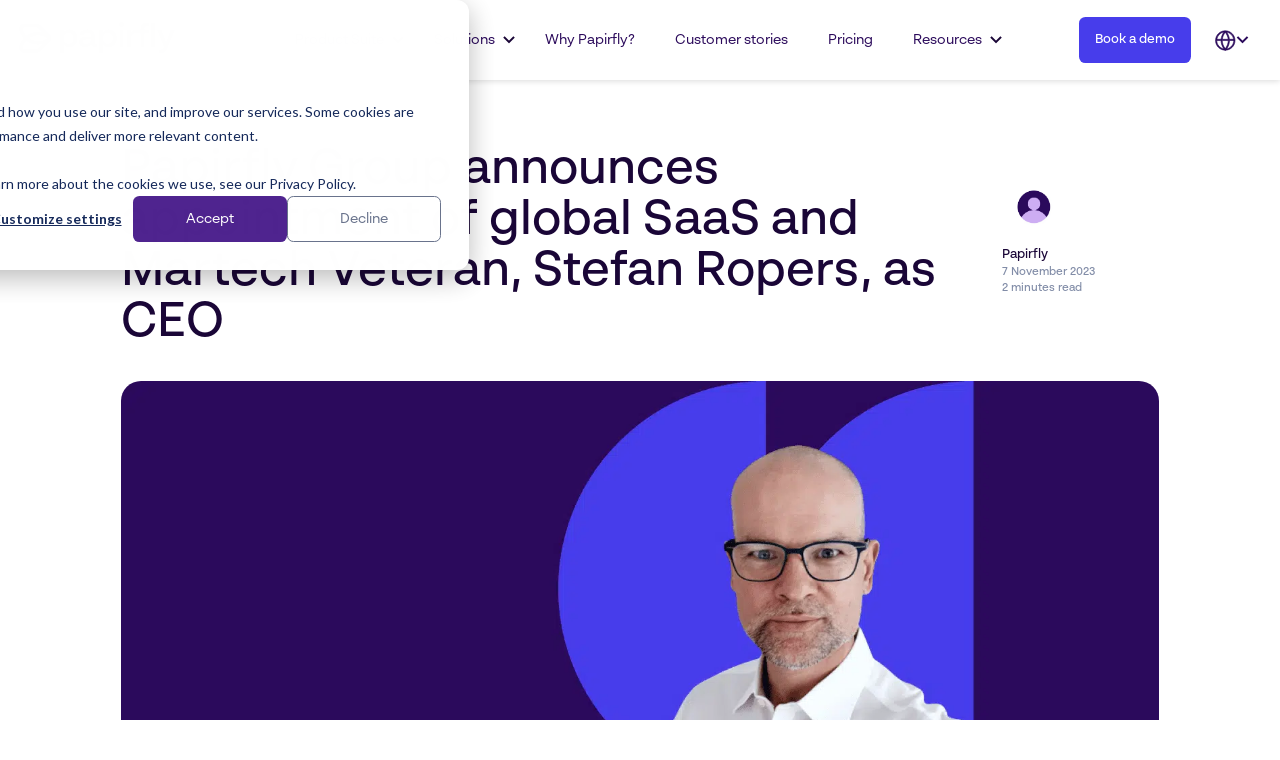

--- FILE ---
content_type: text/html; charset=UTF-8
request_url: https://www.papirfly.com/press-media/papirfly-group-announces-appointment-of-global-saas-and-martech-veteran-stefan-ropers-as-ceo/
body_size: 35103
content:
<!doctype html>
<html lang="en-US">

<head><meta charset="UTF-8"><script>if(navigator.userAgent.match(/MSIE|Internet Explorer/i)||navigator.userAgent.match(/Trident\/7\..*?rv:11/i)){var href=document.location.href;if(!href.match(/[?&]nowprocket/)){if(href.indexOf("?")==-1){if(href.indexOf("#")==-1){document.location.href=href+"?nowprocket=1"}else{document.location.href=href.replace("#","?nowprocket=1#")}}else{if(href.indexOf("#")==-1){document.location.href=href+"&nowprocket=1"}else{document.location.href=href.replace("#","&nowprocket=1#")}}}}</script><script>(()=>{class RocketLazyLoadScripts{constructor(){this.v="2.0.4",this.userEvents=["keydown","keyup","mousedown","mouseup","mousemove","mouseover","mouseout","touchmove","touchstart","touchend","touchcancel","wheel","click","dblclick","input"],this.attributeEvents=["onblur","onclick","oncontextmenu","ondblclick","onfocus","onmousedown","onmouseenter","onmouseleave","onmousemove","onmouseout","onmouseover","onmouseup","onmousewheel","onscroll","onsubmit"]}async t(){this.i(),this.o(),/iP(ad|hone)/.test(navigator.userAgent)&&this.h(),this.u(),this.l(this),this.m(),this.k(this),this.p(this),this._(),await Promise.all([this.R(),this.L()]),this.lastBreath=Date.now(),this.S(this),this.P(),this.D(),this.O(),this.M(),await this.C(this.delayedScripts.normal),await this.C(this.delayedScripts.defer),await this.C(this.delayedScripts.async),await this.T(),await this.F(),await this.j(),await this.A(),window.dispatchEvent(new Event("rocket-allScriptsLoaded")),this.everythingLoaded=!0,this.lastTouchEnd&&await new Promise(t=>setTimeout(t,500-Date.now()+this.lastTouchEnd)),this.I(),this.H(),this.U(),this.W()}i(){this.CSPIssue=sessionStorage.getItem("rocketCSPIssue"),document.addEventListener("securitypolicyviolation",t=>{this.CSPIssue||"script-src-elem"!==t.violatedDirective||"data"!==t.blockedURI||(this.CSPIssue=!0,sessionStorage.setItem("rocketCSPIssue",!0))},{isRocket:!0})}o(){window.addEventListener("pageshow",t=>{this.persisted=t.persisted,this.realWindowLoadedFired=!0},{isRocket:!0}),window.addEventListener("pagehide",()=>{this.onFirstUserAction=null},{isRocket:!0})}h(){let t;function e(e){t=e}window.addEventListener("touchstart",e,{isRocket:!0}),window.addEventListener("touchend",function i(o){o.changedTouches[0]&&t.changedTouches[0]&&Math.abs(o.changedTouches[0].pageX-t.changedTouches[0].pageX)<10&&Math.abs(o.changedTouches[0].pageY-t.changedTouches[0].pageY)<10&&o.timeStamp-t.timeStamp<200&&(window.removeEventListener("touchstart",e,{isRocket:!0}),window.removeEventListener("touchend",i,{isRocket:!0}),"INPUT"===o.target.tagName&&"text"===o.target.type||(o.target.dispatchEvent(new TouchEvent("touchend",{target:o.target,bubbles:!0})),o.target.dispatchEvent(new MouseEvent("mouseover",{target:o.target,bubbles:!0})),o.target.dispatchEvent(new PointerEvent("click",{target:o.target,bubbles:!0,cancelable:!0,detail:1,clientX:o.changedTouches[0].clientX,clientY:o.changedTouches[0].clientY})),event.preventDefault()))},{isRocket:!0})}q(t){this.userActionTriggered||("mousemove"!==t.type||this.firstMousemoveIgnored?"keyup"===t.type||"mouseover"===t.type||"mouseout"===t.type||(this.userActionTriggered=!0,this.onFirstUserAction&&this.onFirstUserAction()):this.firstMousemoveIgnored=!0),"click"===t.type&&t.preventDefault(),t.stopPropagation(),t.stopImmediatePropagation(),"touchstart"===this.lastEvent&&"touchend"===t.type&&(this.lastTouchEnd=Date.now()),"click"===t.type&&(this.lastTouchEnd=0),this.lastEvent=t.type,t.composedPath&&t.composedPath()[0].getRootNode()instanceof ShadowRoot&&(t.rocketTarget=t.composedPath()[0]),this.savedUserEvents.push(t)}u(){this.savedUserEvents=[],this.userEventHandler=this.q.bind(this),this.userEvents.forEach(t=>window.addEventListener(t,this.userEventHandler,{passive:!1,isRocket:!0})),document.addEventListener("visibilitychange",this.userEventHandler,{isRocket:!0})}U(){this.userEvents.forEach(t=>window.removeEventListener(t,this.userEventHandler,{passive:!1,isRocket:!0})),document.removeEventListener("visibilitychange",this.userEventHandler,{isRocket:!0}),this.savedUserEvents.forEach(t=>{(t.rocketTarget||t.target).dispatchEvent(new window[t.constructor.name](t.type,t))})}m(){const t="return false",e=Array.from(this.attributeEvents,t=>"data-rocket-"+t),i="["+this.attributeEvents.join("],[")+"]",o="[data-rocket-"+this.attributeEvents.join("],[data-rocket-")+"]",s=(e,i,o)=>{o&&o!==t&&(e.setAttribute("data-rocket-"+i,o),e["rocket"+i]=new Function("event",o),e.setAttribute(i,t))};new MutationObserver(t=>{for(const n of t)"attributes"===n.type&&(n.attributeName.startsWith("data-rocket-")||this.everythingLoaded?n.attributeName.startsWith("data-rocket-")&&this.everythingLoaded&&this.N(n.target,n.attributeName.substring(12)):s(n.target,n.attributeName,n.target.getAttribute(n.attributeName))),"childList"===n.type&&n.addedNodes.forEach(t=>{if(t.nodeType===Node.ELEMENT_NODE)if(this.everythingLoaded)for(const i of[t,...t.querySelectorAll(o)])for(const t of i.getAttributeNames())e.includes(t)&&this.N(i,t.substring(12));else for(const e of[t,...t.querySelectorAll(i)])for(const t of e.getAttributeNames())this.attributeEvents.includes(t)&&s(e,t,e.getAttribute(t))})}).observe(document,{subtree:!0,childList:!0,attributeFilter:[...this.attributeEvents,...e]})}I(){this.attributeEvents.forEach(t=>{document.querySelectorAll("[data-rocket-"+t+"]").forEach(e=>{this.N(e,t)})})}N(t,e){const i=t.getAttribute("data-rocket-"+e);i&&(t.setAttribute(e,i),t.removeAttribute("data-rocket-"+e))}k(t){Object.defineProperty(HTMLElement.prototype,"onclick",{get(){return this.rocketonclick||null},set(e){this.rocketonclick=e,this.setAttribute(t.everythingLoaded?"onclick":"data-rocket-onclick","this.rocketonclick(event)")}})}S(t){function e(e,i){let o=e[i];e[i]=null,Object.defineProperty(e,i,{get:()=>o,set(s){t.everythingLoaded?o=s:e["rocket"+i]=o=s}})}e(document,"onreadystatechange"),e(window,"onload"),e(window,"onpageshow");try{Object.defineProperty(document,"readyState",{get:()=>t.rocketReadyState,set(e){t.rocketReadyState=e},configurable:!0}),document.readyState="loading"}catch(t){console.log("WPRocket DJE readyState conflict, bypassing")}}l(t){this.originalAddEventListener=EventTarget.prototype.addEventListener,this.originalRemoveEventListener=EventTarget.prototype.removeEventListener,this.savedEventListeners=[],EventTarget.prototype.addEventListener=function(e,i,o){o&&o.isRocket||!t.B(e,this)&&!t.userEvents.includes(e)||t.B(e,this)&&!t.userActionTriggered||e.startsWith("rocket-")||t.everythingLoaded?t.originalAddEventListener.call(this,e,i,o):(t.savedEventListeners.push({target:this,remove:!1,type:e,func:i,options:o}),"mouseenter"!==e&&"mouseleave"!==e||t.originalAddEventListener.call(this,e,t.savedUserEvents.push,o))},EventTarget.prototype.removeEventListener=function(e,i,o){o&&o.isRocket||!t.B(e,this)&&!t.userEvents.includes(e)||t.B(e,this)&&!t.userActionTriggered||e.startsWith("rocket-")||t.everythingLoaded?t.originalRemoveEventListener.call(this,e,i,o):t.savedEventListeners.push({target:this,remove:!0,type:e,func:i,options:o})}}J(t,e){this.savedEventListeners=this.savedEventListeners.filter(i=>{let o=i.type,s=i.target||window;return e!==o||t!==s||(this.B(o,s)&&(i.type="rocket-"+o),this.$(i),!1)})}H(){EventTarget.prototype.addEventListener=this.originalAddEventListener,EventTarget.prototype.removeEventListener=this.originalRemoveEventListener,this.savedEventListeners.forEach(t=>this.$(t))}$(t){t.remove?this.originalRemoveEventListener.call(t.target,t.type,t.func,t.options):this.originalAddEventListener.call(t.target,t.type,t.func,t.options)}p(t){let e;function i(e){return t.everythingLoaded?e:e.split(" ").map(t=>"load"===t||t.startsWith("load.")?"rocket-jquery-load":t).join(" ")}function o(o){function s(e){const s=o.fn[e];o.fn[e]=o.fn.init.prototype[e]=function(){return this[0]===window&&t.userActionTriggered&&("string"==typeof arguments[0]||arguments[0]instanceof String?arguments[0]=i(arguments[0]):"object"==typeof arguments[0]&&Object.keys(arguments[0]).forEach(t=>{const e=arguments[0][t];delete arguments[0][t],arguments[0][i(t)]=e})),s.apply(this,arguments),this}}if(o&&o.fn&&!t.allJQueries.includes(o)){const e={DOMContentLoaded:[],"rocket-DOMContentLoaded":[]};for(const t in e)document.addEventListener(t,()=>{e[t].forEach(t=>t())},{isRocket:!0});o.fn.ready=o.fn.init.prototype.ready=function(i){function s(){parseInt(o.fn.jquery)>2?setTimeout(()=>i.bind(document)(o)):i.bind(document)(o)}return"function"==typeof i&&(t.realDomReadyFired?!t.userActionTriggered||t.fauxDomReadyFired?s():e["rocket-DOMContentLoaded"].push(s):e.DOMContentLoaded.push(s)),o([])},s("on"),s("one"),s("off"),t.allJQueries.push(o)}e=o}t.allJQueries=[],o(window.jQuery),Object.defineProperty(window,"jQuery",{get:()=>e,set(t){o(t)}})}P(){const t=new Map;document.write=document.writeln=function(e){const i=document.currentScript,o=document.createRange(),s=i.parentElement;let n=t.get(i);void 0===n&&(n=i.nextSibling,t.set(i,n));const c=document.createDocumentFragment();o.setStart(c,0),c.appendChild(o.createContextualFragment(e)),s.insertBefore(c,n)}}async R(){return new Promise(t=>{this.userActionTriggered?t():this.onFirstUserAction=t})}async L(){return new Promise(t=>{document.addEventListener("DOMContentLoaded",()=>{this.realDomReadyFired=!0,t()},{isRocket:!0})})}async j(){return this.realWindowLoadedFired?Promise.resolve():new Promise(t=>{window.addEventListener("load",t,{isRocket:!0})})}M(){this.pendingScripts=[];this.scriptsMutationObserver=new MutationObserver(t=>{for(const e of t)e.addedNodes.forEach(t=>{"SCRIPT"!==t.tagName||t.noModule||t.isWPRocket||this.pendingScripts.push({script:t,promise:new Promise(e=>{const i=()=>{const i=this.pendingScripts.findIndex(e=>e.script===t);i>=0&&this.pendingScripts.splice(i,1),e()};t.addEventListener("load",i,{isRocket:!0}),t.addEventListener("error",i,{isRocket:!0}),setTimeout(i,1e3)})})})}),this.scriptsMutationObserver.observe(document,{childList:!0,subtree:!0})}async F(){await this.X(),this.pendingScripts.length?(await this.pendingScripts[0].promise,await this.F()):this.scriptsMutationObserver.disconnect()}D(){this.delayedScripts={normal:[],async:[],defer:[]},document.querySelectorAll("script[type$=rocketlazyloadscript]").forEach(t=>{t.hasAttribute("data-rocket-src")?t.hasAttribute("async")&&!1!==t.async?this.delayedScripts.async.push(t):t.hasAttribute("defer")&&!1!==t.defer||"module"===t.getAttribute("data-rocket-type")?this.delayedScripts.defer.push(t):this.delayedScripts.normal.push(t):this.delayedScripts.normal.push(t)})}async _(){await this.L();let t=[];document.querySelectorAll("script[type$=rocketlazyloadscript][data-rocket-src]").forEach(e=>{let i=e.getAttribute("data-rocket-src");if(i&&!i.startsWith("data:")){i.startsWith("//")&&(i=location.protocol+i);try{const o=new URL(i).origin;o!==location.origin&&t.push({src:o,crossOrigin:e.crossOrigin||"module"===e.getAttribute("data-rocket-type")})}catch(t){}}}),t=[...new Map(t.map(t=>[JSON.stringify(t),t])).values()],this.Y(t,"preconnect")}async G(t){if(await this.K(),!0!==t.noModule||!("noModule"in HTMLScriptElement.prototype))return new Promise(e=>{let i;function o(){(i||t).setAttribute("data-rocket-status","executed"),e()}try{if(navigator.userAgent.includes("Firefox/")||""===navigator.vendor||this.CSPIssue)i=document.createElement("script"),[...t.attributes].forEach(t=>{let e=t.nodeName;"type"!==e&&("data-rocket-type"===e&&(e="type"),"data-rocket-src"===e&&(e="src"),i.setAttribute(e,t.nodeValue))}),t.text&&(i.text=t.text),t.nonce&&(i.nonce=t.nonce),i.hasAttribute("src")?(i.addEventListener("load",o,{isRocket:!0}),i.addEventListener("error",()=>{i.setAttribute("data-rocket-status","failed-network"),e()},{isRocket:!0}),setTimeout(()=>{i.isConnected||e()},1)):(i.text=t.text,o()),i.isWPRocket=!0,t.parentNode.replaceChild(i,t);else{const i=t.getAttribute("data-rocket-type"),s=t.getAttribute("data-rocket-src");i?(t.type=i,t.removeAttribute("data-rocket-type")):t.removeAttribute("type"),t.addEventListener("load",o,{isRocket:!0}),t.addEventListener("error",i=>{this.CSPIssue&&i.target.src.startsWith("data:")?(console.log("WPRocket: CSP fallback activated"),t.removeAttribute("src"),this.G(t).then(e)):(t.setAttribute("data-rocket-status","failed-network"),e())},{isRocket:!0}),s?(t.fetchPriority="high",t.removeAttribute("data-rocket-src"),t.src=s):t.src="data:text/javascript;base64,"+window.btoa(unescape(encodeURIComponent(t.text)))}}catch(i){t.setAttribute("data-rocket-status","failed-transform"),e()}});t.setAttribute("data-rocket-status","skipped")}async C(t){const e=t.shift();return e?(e.isConnected&&await this.G(e),this.C(t)):Promise.resolve()}O(){this.Y([...this.delayedScripts.normal,...this.delayedScripts.defer,...this.delayedScripts.async],"preload")}Y(t,e){this.trash=this.trash||[];let i=!0;var o=document.createDocumentFragment();t.forEach(t=>{const s=t.getAttribute&&t.getAttribute("data-rocket-src")||t.src;if(s&&!s.startsWith("data:")){const n=document.createElement("link");n.href=s,n.rel=e,"preconnect"!==e&&(n.as="script",n.fetchPriority=i?"high":"low"),t.getAttribute&&"module"===t.getAttribute("data-rocket-type")&&(n.crossOrigin=!0),t.crossOrigin&&(n.crossOrigin=t.crossOrigin),t.integrity&&(n.integrity=t.integrity),t.nonce&&(n.nonce=t.nonce),o.appendChild(n),this.trash.push(n),i=!1}}),document.head.appendChild(o)}W(){this.trash.forEach(t=>t.remove())}async T(){try{document.readyState="interactive"}catch(t){}this.fauxDomReadyFired=!0;try{await this.K(),this.J(document,"readystatechange"),document.dispatchEvent(new Event("rocket-readystatechange")),await this.K(),document.rocketonreadystatechange&&document.rocketonreadystatechange(),await this.K(),this.J(document,"DOMContentLoaded"),document.dispatchEvent(new Event("rocket-DOMContentLoaded")),await this.K(),this.J(window,"DOMContentLoaded"),window.dispatchEvent(new Event("rocket-DOMContentLoaded"))}catch(t){console.error(t)}}async A(){try{document.readyState="complete"}catch(t){}try{await this.K(),this.J(document,"readystatechange"),document.dispatchEvent(new Event("rocket-readystatechange")),await this.K(),document.rocketonreadystatechange&&document.rocketonreadystatechange(),await this.K(),this.J(window,"load"),window.dispatchEvent(new Event("rocket-load")),await this.K(),window.rocketonload&&window.rocketonload(),await this.K(),this.allJQueries.forEach(t=>t(window).trigger("rocket-jquery-load")),await this.K(),this.J(window,"pageshow");const t=new Event("rocket-pageshow");t.persisted=this.persisted,window.dispatchEvent(t),await this.K(),window.rocketonpageshow&&window.rocketonpageshow({persisted:this.persisted})}catch(t){console.error(t)}}async K(){Date.now()-this.lastBreath>45&&(await this.X(),this.lastBreath=Date.now())}async X(){return document.hidden?new Promise(t=>setTimeout(t)):new Promise(t=>requestAnimationFrame(t))}B(t,e){return e===document&&"readystatechange"===t||(e===document&&"DOMContentLoaded"===t||(e===window&&"DOMContentLoaded"===t||(e===window&&"load"===t||e===window&&"pageshow"===t)))}static run(){(new RocketLazyLoadScripts).t()}}RocketLazyLoadScripts.run()})();</script>
    
    <meta name="viewport" content="width=device-width, initial-scale=1">
    <link rel="profile" href="https://gmpg.org/xfn/11">
    <meta name='robots' content='index, follow, max-image-preview:large, max-snippet:-1, max-video-preview:-1' />
<link rel="alternate" hreflang="en" href="https://www.papirfly.com/press-media/papirfly-group-announces-appointment-of-global-saas-and-martech-veteran-stefan-ropers-as-ceo/" />
<link rel="alternate" hreflang="de" href="https://www.papirfly.com/de/press-media/papirfly-group-announces-appointment-of-global-saas-and-martech-veteran-stefan-ropers-as-ceo/" />
<link rel="alternate" hreflang="sv" href="https://www.papirfly.com/sv/press-media/papirfly-group-announces-appointment-of-global-saas-and-martech-veteran-stefan-ropers-as-ceo/" />

<!-- Google Tag Manager for WordPress by gtm4wp.com -->
<script data-cfasync="false" data-pagespeed-no-defer>
	var gtm4wp_datalayer_name = "dataLayer";
	var dataLayer = dataLayer || [];
</script>
<!-- End Google Tag Manager for WordPress by gtm4wp.com -->
	<!-- This site is optimized with the Yoast SEO Premium plugin v26.7 (Yoast SEO v26.8) - https://yoast.com/product/yoast-seo-premium-wordpress/ -->
	<title>Papirfly Group announces appointment of Stefan Ropers, as CEO</title>
	<meta name="description" content="Papirfly Group Announces Appointment of global SaaS and Martech Veteran, Stefan Ropers, as CEO" />
	<link rel="canonical" href="https://www.papirfly.com/press-media/papirfly-group-announces-appointment-of-global-saas-and-martech-veteran-stefan-ropers-as-ceo/" />
	<meta property="og:locale" content="en_US" />
	<meta property="og:type" content="article" />
	<meta property="og:title" content="Papirfly Group announces appointment of global SaaS and Martech Veteran, Stefan Ropers, as CEO" />
	<meta property="og:description" content="Papirfly Group Announces Appointment of global SaaS and Martech Veteran, Stefan Ropers, as CEO" />
	<meta property="og:url" content="https://www.papirfly.com/press-media/papirfly-group-announces-appointment-of-global-saas-and-martech-veteran-stefan-ropers-as-ceo/" />
	<meta property="og:site_name" content="Papirfly" />
	<meta property="article:publisher" content="https://www.facebook.com/papirflyglobal/" />
	<meta property="og:image" content="https://www.papirfly.com/wp-content/uploads/2023/11/Stefan4.png" />
	<meta property="og:image:width" content="5328" />
	<meta property="og:image:height" content="2132" />
	<meta property="og:image:type" content="image/png" />
	<meta name="twitter:card" content="summary_large_image" />
	<meta name="twitter:site" content="@papirflyglobal" />
	<meta name="twitter:label1" content="Est. reading time" />
	<meta name="twitter:data1" content="2 minutes" />
	<script type="application/ld+json" class="yoast-schema-graph">{"@context":"https://schema.org","@graph":[{"@type":"WebPage","@id":"https://www.papirfly.com/press-media/papirfly-group-announces-appointment-of-global-saas-and-martech-veteran-stefan-ropers-as-ceo/","url":"https://www.papirfly.com/press-media/papirfly-group-announces-appointment-of-global-saas-and-martech-veteran-stefan-ropers-as-ceo/","name":"Papirfly Group announces appointment of Stefan Ropers, as CEO","isPartOf":{"@id":"https://www.papirfly.com/#website"},"primaryImageOfPage":{"@id":"https://www.papirfly.com/press-media/papirfly-group-announces-appointment-of-global-saas-and-martech-veteran-stefan-ropers-as-ceo/#primaryimage"},"image":{"@id":"https://www.papirfly.com/press-media/papirfly-group-announces-appointment-of-global-saas-and-martech-veteran-stefan-ropers-as-ceo/#primaryimage"},"thumbnailUrl":"https://www.papirfly.com/wp-content/uploads/2023/11/Stefan4.png","datePublished":"2023-11-07T07:00:00+00:00","description":"Papirfly Group Announces Appointment of global SaaS and Martech Veteran, Stefan Ropers, as CEO","breadcrumb":{"@id":"https://www.papirfly.com/press-media/papirfly-group-announces-appointment-of-global-saas-and-martech-veteran-stefan-ropers-as-ceo/#breadcrumb"},"inLanguage":"en-US","potentialAction":[{"@type":"ReadAction","target":["https://www.papirfly.com/press-media/papirfly-group-announces-appointment-of-global-saas-and-martech-veteran-stefan-ropers-as-ceo/"]}]},{"@type":"ImageObject","inLanguage":"en-US","@id":"https://www.papirfly.com/press-media/papirfly-group-announces-appointment-of-global-saas-and-martech-veteran-stefan-ropers-as-ceo/#primaryimage","url":"https://www.papirfly.com/wp-content/uploads/2023/11/Stefan4.png","contentUrl":"https://www.papirfly.com/wp-content/uploads/2023/11/Stefan4.png","width":2560,"height":1024,"caption":"Stefan"},{"@type":"BreadcrumbList","@id":"https://www.papirfly.com/press-media/papirfly-group-announces-appointment-of-global-saas-and-martech-veteran-stefan-ropers-as-ceo/#breadcrumb","itemListElement":[{"@type":"ListItem","position":1,"name":"Home","item":"https://www.papirfly.com/"},{"@type":"ListItem","position":2,"name":"Papirfly Group announces appointment of global SaaS and Martech Veteran, Stefan Ropers, as CEO"}]},{"@type":"WebSite","@id":"https://www.papirfly.com/#website","url":"https://www.papirfly.com/","name":"Papirfly.com","description":"","publisher":{"@id":"https://www.papirfly.com/#organization"},"potentialAction":[{"@type":"SearchAction","target":{"@type":"EntryPoint","urlTemplate":"https://www.papirfly.com/?s={search_term_string}"},"query-input":{"@type":"PropertyValueSpecification","valueRequired":true,"valueName":"search_term_string"}}],"inLanguage":"en-US"},{"@type":"Organization","@id":"https://www.papirfly.com/#organization","name":"Papirfly","url":"https://www.papirfly.com/","logo":{"@type":"ImageObject","inLanguage":"en-US","@id":"https://www.papirfly.com/#/schema/logo/image/","url":"https://www.papirfly.com/wp-content/uploads/2025/06/Papirfly-Logo-Purple.svg","contentUrl":"https://www.papirfly.com/wp-content/uploads/2025/06/Papirfly-Logo-Purple.svg","width":1,"height":1,"caption":"Papirfly"},"image":{"@id":"https://www.papirfly.com/#/schema/logo/image/"},"sameAs":["https://www.facebook.com/papirflyglobal/","https://x.com/papirflyglobal","https://www.linkedin.com/company/papirfly/","https://www.youtube.com/@papirfly"],"email":"hello@papirfly.com"}]}</script>
	<!-- / Yoast SEO Premium plugin. -->


<link rel='dns-prefetch' href='//js.hs-scripts.com' />
<link rel='dns-prefetch' href='//b3072226.smushcdn.com' />
<link rel="alternate" title="oEmbed (JSON)" type="application/json+oembed" href="https://www.papirfly.com/wp-json/oembed/1.0/embed?url=https%3A%2F%2Fwww.papirfly.com%2Fpress-media%2Fpapirfly-group-announces-appointment-of-global-saas-and-martech-veteran-stefan-ropers-as-ceo%2F" />
<link rel="alternate" title="oEmbed (XML)" type="text/xml+oembed" href="https://www.papirfly.com/wp-json/oembed/1.0/embed?url=https%3A%2F%2Fwww.papirfly.com%2Fpress-media%2Fpapirfly-group-announces-appointment-of-global-saas-and-martech-veteran-stefan-ropers-as-ceo%2F&#038;format=xml" />
<style id='wp-img-auto-sizes-contain-inline-css'>
img:is([sizes=auto i],[sizes^="auto," i]){contain-intrinsic-size:3000px 1500px}
/*# sourceURL=wp-img-auto-sizes-contain-inline-css */
</style>
<link data-minify="1" rel='stylesheet' id='content-embed-styles-css' href='https://www.papirfly.com/wp-content/cache/min/1/wp-content/plugins/hubspot-content-embed/public/assets/main.css?ver=1768839822' media='all' />
<link rel='stylesheet' id='wp-block-library-css' href='https://www.papirfly.com/wp-includes/css/dist/block-library/style.min.css?ver=6.9' media='all' />
<style id='classic-theme-styles-inline-css'>
/*! This file is auto-generated */
.wp-block-button__link{color:#fff;background-color:#32373c;border-radius:9999px;box-shadow:none;text-decoration:none;padding:calc(.667em + 2px) calc(1.333em + 2px);font-size:1.125em}.wp-block-file__button{background:#32373c;color:#fff;text-decoration:none}
/*# sourceURL=/wp-includes/css/classic-themes.min.css */
</style>
<link data-minify="1" rel='stylesheet' id='blocks-style-css-css' href='https://www.papirfly.com/wp-content/cache/min/1/wp-content/plugins/frontkom-gutenberg-block/build/style-index.css?ver=1768839822' media='all' />
<style id='frontkom-open-position-api-block-style-inline-css'>
.open-position-block__item{--main-bg-color:#ccadf4;--main-color:#1a0637;align-items:center;border-radius:1.5625rem;color:#2b0a5b;display:flex;grid-column:1/-1;justify-content:stretch;margin-bottom:1rem;min-height:9.0625rem;padding:.5rem 3rem .5rem 2.2rem;text-decoration:none}@media screen and (max-width:767px){.open-position-block__item{justify-content:space-between;min-height:3.875rem}}.open-position-block__item:active,.open-position-block__item:focus,.open-position-block__item:hover,.open-position-block__item:visited{color:#2b0a5b}.open-position-block__item:nth-of-type(6n+1){--main-bg-color:#ccadf4}.open-position-block__item:nth-of-type(6n+2){--main-bg-color:#ff5757}.open-position-block__item:nth-of-type(6n+3){--main-bg-color:#c2deff}.open-position-block__item:nth-of-type(6n+4){--main-bg-color:#ffc2cb}.open-position-block__item:nth-of-type(6n+5){--main-bg-color:#ccadf4}.open-position-block__item:nth-of-type(6n+6){--main-bg-color:#4f248f;--main-color:#f6fafe}.open-position-block__item:nth-of-type(6n+7){--main-bg-color:#818ca7;--main-color:#f6fafe}.open-position-block__title{align-items:center;display:flex;font-size:1.125rem;gap:.75rem;justify-content:start;padding-right:2rem;position:relative}@media screen and (min-width:768px){.open-position-block__title{flex-basis:34.5%;flex-shrink:0;font-size:1.875rem}}.open-position-block__title:before{background-color:var(--main-bg-color);border-radius:100%;content:"";display:block;flex-shrink:0;height:.9375rem;margin-top:-.4rem;width:.9375rem}.open-position-block__info{align-items:center;display:flex;flex-grow:1;font-size:1rem;gap:1rem;justify-content:space-between}@media screen and (max-width:767px){.open-position-block__info{display:none}}.open-position-block__position span{align-items:center;background-color:var(--main-bg-color);border-radius:3.625rem;color:var(--main-color);display:inline-flex;font-size:.8125rem;line-height:1.69;padding:.2rem 1.25rem;text-transform:capitalize}.open-position-block__arrow,.open-position-block__icon{flex-shrink:0}.open-position-block__date{flex-grow:1;font-size:.875rem}.open-position-block__shift{align-items:center;display:flex;flex-basis:28%;gap:.5rem;justify-content:start}@media screen and (max-width:1200px -1){.open-position-block__shift{flex-basis:40%}}.open-position-block__locations{align-items:center;display:flex;flex-basis:21%;gap:.5rem;justify-content:start}@media screen and (max-width:1200px){.open-position-block__locations{flex-basis:40%}}.open-position-block__position{align-items:center;display:flex;flex-basis:30%;justify-content:center}@media screen and (max-width:1200px){.open-position-block__position{display:none}}.open-position-block__date{flex-basis:20%}

/*# sourceURL=https://www.papirfly.com/wp-content/plugins/open-position-api-integration/src/Front/open-position-block/build/style-index.css */
</style>
<style id='global-styles-inline-css'>
:root{--wp--preset--aspect-ratio--square: 1;--wp--preset--aspect-ratio--4-3: 4/3;--wp--preset--aspect-ratio--3-4: 3/4;--wp--preset--aspect-ratio--3-2: 3/2;--wp--preset--aspect-ratio--2-3: 2/3;--wp--preset--aspect-ratio--16-9: 16/9;--wp--preset--aspect-ratio--9-16: 9/16;--wp--preset--color--black: #000000;--wp--preset--color--cyan-bluish-gray: #abb8c3;--wp--preset--color--white: #ffffff;--wp--preset--color--pale-pink: #f78da7;--wp--preset--color--vivid-red: #cf2e2e;--wp--preset--color--luminous-vivid-orange: #ff6900;--wp--preset--color--luminous-vivid-amber: #fcb900;--wp--preset--color--light-green-cyan: #7bdcb5;--wp--preset--color--vivid-green-cyan: #00d084;--wp--preset--color--pale-cyan-blue: #8ed1fc;--wp--preset--color--vivid-cyan-blue: #0693e3;--wp--preset--color--vivid-purple: #9b51e0;--wp--preset--color--primary-100: #CCADF4;--wp--preset--color--primary-200: #4F248F;--wp--preset--color--primary-300: #2B0A5B;--wp--preset--color--primary-400: #1A0637;--wp--preset--color--primary-orange: #FF5757;--wp--preset--color--primary-blue: #473DEB;--wp--preset--color--dark-white: #CDD6E4;--wp--preset--color--blue-secondary-100: #EBF4FF;--wp--preset--color--blue-secondary-200: #D7E9FF;--wp--preset--color--blue-secondary-300: #C2DEFF;--wp--preset--color--blue-secondary-400: #AED3FF;--wp--preset--color--orange-secondary-100: #FFEBEE;--wp--preset--color--orange-secondary-200: #FFD6DC;--wp--preset--color--orange-secondary-300: #FFC2CB;--wp--preset--color--orange-secondary-400: #FFADB9;--wp--preset--color--gray-100: #000000;--wp--preset--color--gray-200: #ECF3FC;--wp--preset--color--gray-300: #D7DCEA;--wp--preset--color--gray-400: #B8C1D5;--wp--preset--color--gray-500: #9DA7C0;--wp--preset--color--gray-600: #818CA7;--wp--preset--color--gray-700: #69738C;--wp--preset--gradient--vivid-cyan-blue-to-vivid-purple: linear-gradient(135deg,rgb(6,147,227) 0%,rgb(155,81,224) 100%);--wp--preset--gradient--light-green-cyan-to-vivid-green-cyan: linear-gradient(135deg,rgb(122,220,180) 0%,rgb(0,208,130) 100%);--wp--preset--gradient--luminous-vivid-amber-to-luminous-vivid-orange: linear-gradient(135deg,rgb(252,185,0) 0%,rgb(255,105,0) 100%);--wp--preset--gradient--luminous-vivid-orange-to-vivid-red: linear-gradient(135deg,rgb(255,105,0) 0%,rgb(207,46,46) 100%);--wp--preset--gradient--very-light-gray-to-cyan-bluish-gray: linear-gradient(135deg,rgb(238,238,238) 0%,rgb(169,184,195) 100%);--wp--preset--gradient--cool-to-warm-spectrum: linear-gradient(135deg,rgb(74,234,220) 0%,rgb(151,120,209) 20%,rgb(207,42,186) 40%,rgb(238,44,130) 60%,rgb(251,105,98) 80%,rgb(254,248,76) 100%);--wp--preset--gradient--blush-light-purple: linear-gradient(135deg,rgb(255,206,236) 0%,rgb(152,150,240) 100%);--wp--preset--gradient--blush-bordeaux: linear-gradient(135deg,rgb(254,205,165) 0%,rgb(254,45,45) 50%,rgb(107,0,62) 100%);--wp--preset--gradient--luminous-dusk: linear-gradient(135deg,rgb(255,203,112) 0%,rgb(199,81,192) 50%,rgb(65,88,208) 100%);--wp--preset--gradient--pale-ocean: linear-gradient(135deg,rgb(255,245,203) 0%,rgb(182,227,212) 50%,rgb(51,167,181) 100%);--wp--preset--gradient--electric-grass: linear-gradient(135deg,rgb(202,248,128) 0%,rgb(113,206,126) 100%);--wp--preset--gradient--midnight: linear-gradient(135deg,rgb(2,3,129) 0%,rgb(40,116,252) 100%);--wp--preset--font-size--small: 13px;--wp--preset--font-size--medium: 20px;--wp--preset--font-size--large: 36px;--wp--preset--font-size--x-large: 42px;--wp--preset--spacing--20: 0.44rem;--wp--preset--spacing--30: 0.67rem;--wp--preset--spacing--40: 1rem;--wp--preset--spacing--50: 1.5rem;--wp--preset--spacing--60: 2.25rem;--wp--preset--spacing--70: 3.38rem;--wp--preset--spacing--80: 5.06rem;--wp--preset--shadow--natural: 6px 6px 9px rgba(0, 0, 0, 0.2);--wp--preset--shadow--deep: 12px 12px 50px rgba(0, 0, 0, 0.4);--wp--preset--shadow--sharp: 6px 6px 0px rgba(0, 0, 0, 0.2);--wp--preset--shadow--outlined: 6px 6px 0px -3px rgb(255, 255, 255), 6px 6px rgb(0, 0, 0);--wp--preset--shadow--crisp: 6px 6px 0px rgb(0, 0, 0);}:where(.is-layout-flex){gap: 0.5em;}:where(.is-layout-grid){gap: 0.5em;}body .is-layout-flex{display: flex;}.is-layout-flex{flex-wrap: wrap;align-items: center;}.is-layout-flex > :is(*, div){margin: 0;}body .is-layout-grid{display: grid;}.is-layout-grid > :is(*, div){margin: 0;}:where(.wp-block-columns.is-layout-flex){gap: 2em;}:where(.wp-block-columns.is-layout-grid){gap: 2em;}:where(.wp-block-post-template.is-layout-flex){gap: 1.25em;}:where(.wp-block-post-template.is-layout-grid){gap: 1.25em;}.has-black-color{color: var(--wp--preset--color--black) !important;}.has-cyan-bluish-gray-color{color: var(--wp--preset--color--cyan-bluish-gray) !important;}.has-white-color{color: var(--wp--preset--color--white) !important;}.has-pale-pink-color{color: var(--wp--preset--color--pale-pink) !important;}.has-vivid-red-color{color: var(--wp--preset--color--vivid-red) !important;}.has-luminous-vivid-orange-color{color: var(--wp--preset--color--luminous-vivid-orange) !important;}.has-luminous-vivid-amber-color{color: var(--wp--preset--color--luminous-vivid-amber) !important;}.has-light-green-cyan-color{color: var(--wp--preset--color--light-green-cyan) !important;}.has-vivid-green-cyan-color{color: var(--wp--preset--color--vivid-green-cyan) !important;}.has-pale-cyan-blue-color{color: var(--wp--preset--color--pale-cyan-blue) !important;}.has-vivid-cyan-blue-color{color: var(--wp--preset--color--vivid-cyan-blue) !important;}.has-vivid-purple-color{color: var(--wp--preset--color--vivid-purple) !important;}.has-black-background-color{background-color: var(--wp--preset--color--black) !important;}.has-cyan-bluish-gray-background-color{background-color: var(--wp--preset--color--cyan-bluish-gray) !important;}.has-white-background-color{background-color: var(--wp--preset--color--white) !important;}.has-pale-pink-background-color{background-color: var(--wp--preset--color--pale-pink) !important;}.has-vivid-red-background-color{background-color: var(--wp--preset--color--vivid-red) !important;}.has-luminous-vivid-orange-background-color{background-color: var(--wp--preset--color--luminous-vivid-orange) !important;}.has-luminous-vivid-amber-background-color{background-color: var(--wp--preset--color--luminous-vivid-amber) !important;}.has-light-green-cyan-background-color{background-color: var(--wp--preset--color--light-green-cyan) !important;}.has-vivid-green-cyan-background-color{background-color: var(--wp--preset--color--vivid-green-cyan) !important;}.has-pale-cyan-blue-background-color{background-color: var(--wp--preset--color--pale-cyan-blue) !important;}.has-vivid-cyan-blue-background-color{background-color: var(--wp--preset--color--vivid-cyan-blue) !important;}.has-vivid-purple-background-color{background-color: var(--wp--preset--color--vivid-purple) !important;}.has-black-border-color{border-color: var(--wp--preset--color--black) !important;}.has-cyan-bluish-gray-border-color{border-color: var(--wp--preset--color--cyan-bluish-gray) !important;}.has-white-border-color{border-color: var(--wp--preset--color--white) !important;}.has-pale-pink-border-color{border-color: var(--wp--preset--color--pale-pink) !important;}.has-vivid-red-border-color{border-color: var(--wp--preset--color--vivid-red) !important;}.has-luminous-vivid-orange-border-color{border-color: var(--wp--preset--color--luminous-vivid-orange) !important;}.has-luminous-vivid-amber-border-color{border-color: var(--wp--preset--color--luminous-vivid-amber) !important;}.has-light-green-cyan-border-color{border-color: var(--wp--preset--color--light-green-cyan) !important;}.has-vivid-green-cyan-border-color{border-color: var(--wp--preset--color--vivid-green-cyan) !important;}.has-pale-cyan-blue-border-color{border-color: var(--wp--preset--color--pale-cyan-blue) !important;}.has-vivid-cyan-blue-border-color{border-color: var(--wp--preset--color--vivid-cyan-blue) !important;}.has-vivid-purple-border-color{border-color: var(--wp--preset--color--vivid-purple) !important;}.has-vivid-cyan-blue-to-vivid-purple-gradient-background{background: var(--wp--preset--gradient--vivid-cyan-blue-to-vivid-purple) !important;}.has-light-green-cyan-to-vivid-green-cyan-gradient-background{background: var(--wp--preset--gradient--light-green-cyan-to-vivid-green-cyan) !important;}.has-luminous-vivid-amber-to-luminous-vivid-orange-gradient-background{background: var(--wp--preset--gradient--luminous-vivid-amber-to-luminous-vivid-orange) !important;}.has-luminous-vivid-orange-to-vivid-red-gradient-background{background: var(--wp--preset--gradient--luminous-vivid-orange-to-vivid-red) !important;}.has-very-light-gray-to-cyan-bluish-gray-gradient-background{background: var(--wp--preset--gradient--very-light-gray-to-cyan-bluish-gray) !important;}.has-cool-to-warm-spectrum-gradient-background{background: var(--wp--preset--gradient--cool-to-warm-spectrum) !important;}.has-blush-light-purple-gradient-background{background: var(--wp--preset--gradient--blush-light-purple) !important;}.has-blush-bordeaux-gradient-background{background: var(--wp--preset--gradient--blush-bordeaux) !important;}.has-luminous-dusk-gradient-background{background: var(--wp--preset--gradient--luminous-dusk) !important;}.has-pale-ocean-gradient-background{background: var(--wp--preset--gradient--pale-ocean) !important;}.has-electric-grass-gradient-background{background: var(--wp--preset--gradient--electric-grass) !important;}.has-midnight-gradient-background{background: var(--wp--preset--gradient--midnight) !important;}.has-small-font-size{font-size: var(--wp--preset--font-size--small) !important;}.has-medium-font-size{font-size: var(--wp--preset--font-size--medium) !important;}.has-large-font-size{font-size: var(--wp--preset--font-size--large) !important;}.has-x-large-font-size{font-size: var(--wp--preset--font-size--x-large) !important;}
:where(.wp-block-post-template.is-layout-flex){gap: 1.25em;}:where(.wp-block-post-template.is-layout-grid){gap: 1.25em;}
:where(.wp-block-term-template.is-layout-flex){gap: 1.25em;}:where(.wp-block-term-template.is-layout-grid){gap: 1.25em;}
:where(.wp-block-columns.is-layout-flex){gap: 2em;}:where(.wp-block-columns.is-layout-grid){gap: 2em;}
:root :where(.wp-block-pullquote){font-size: 1.5em;line-height: 1.6;}
/*# sourceURL=global-styles-inline-css */
</style>
<style id='fsb-flexible-spacer-style-inline-css'>
.fsb-style-show-front{position:relative;z-index:2;}@media screen and (min-width:1200px){.fsb-flexible-spacer__device--md,.fsb-flexible-spacer__device--sm{display:none;}}@media screen and (min-width:560px) and (max-width:1199px){.fsb-flexible-spacer__device--lg,.fsb-flexible-spacer__device--sm{display:none;}}@media screen and (max-width:559px){.fsb-flexible-spacer__device--lg,.fsb-flexible-spacer__device--md{display:none;}}
/*# sourceURL=fsb-flexible-spacer-style-inline-css */
</style>
<link data-minify="1" rel='stylesheet' id='dashicons-css' href='https://www.papirfly.com/wp-content/cache/min/1/wp-includes/css/dashicons.min.css?ver=1768839822' media='all' />
<link data-minify="1" rel='stylesheet' id='papirfly_theme-style-css' href='https://www.papirfly.com/wp-content/cache/min/1/wp-content/themes/papirfly_theme/public/main.css?ver=1768839822' media='all' />
<link rel='stylesheet' id='tablepress-default-css' href='https://www.papirfly.com/wp-content/tablepress-combined.min.css?ver=18' media='all' />
<link rel="stylesheet" type="text/css" href="https://www.papirfly.com/wp-content/plugins/nextend-smart-slider3-pro/Public/SmartSlider3/Application/Frontend/Assets/dist/smartslider.min.css?ver=667fb12b" media="all">
<style data-related="n2-ss-11">div#n2-ss-11{margin:0px 0px 0px 0px;}div#n2-ss-11 .n2-ss-slider-1{display:grid;position:relative;}div#n2-ss-11 .n2-ss-slider-2{display:grid;place-items:center;position:relative;overflow:hidden;border:0px solid RGBA(62,62,62,1);border-radius:0px;background-repeat:repeat;background-position:50% 50%;background-size:cover;background-attachment:scroll;background-color:RGBA(255,255,255,1);z-index:1;}div#n2-ss-11 .n2-ss-slider-3{box-sizing:border-box;display:grid;grid-template-areas:'full';place-items:center;position:relative;overflow:hidden;z-index:20;width:100%;}div#n2-ss-11 .n2-ss-slider-3 > *{grid-area:full;}div#n2-ss-11 .n2-ss-slider-pane{display:grid;grid-template-areas:'slide';justify-self:stretch;margin:0 var(--self-side-margin);position:relative;transform-style:preserve-3d;overflow:hidden;opacity:0.001;}div#n2-ss-11 .n2-ss-slider-pane > *{grid-area:slide;}div#n2-ss-11 .n2-ss-slider-pane--ready{animation-name:carousel-multi-fade-in;animation-duration:1s;opacity:1;}div#n2-ss-11 .n2-ss-slide{z-index:1;position:relative;width:var(--slide-width);max-width:110px;display:block;border-radius:5px;background-clip:padding-box;background-color:RGBA(255,255,255,0);border:0px solid RGBA(62,62,62,1);box-sizing:border-box;--a:calc(var(--slide-group-index) * var(--slide-width));--b:calc(var(--slide-group-index) * 2);--c:calc(var(--b) + 1);--d:calc(var(--c) * var(--slide-margin-side));--e:calc(var(--a) + var(--d));--f:calc(var(--slide-transform-offset,0) * 1px);transform:translateX(calc(var(--e) - var(--f)));}html[dir="rtl"] div#n2-ss-11 .n2-ss-slide{transform:translateX(calc(-1 * var(--e) - var(--f)));}div#n2-ss-11 .n2-ss-slider-pane .n2-ss-preserve-size{width:100%;max-width:110px;}div#n2-ss-11 .n2-ss-layers-container{position:relative;}div#n2-ss-11 .n2-ss-slide{perspective:1000px;}div#n2-ss-11 .n2-ss-slide-active{z-index:3;}@keyframes carousel-multi-fade-in{from{opacity:0;}to{opacity:1;}}div#n2-ss-11 .nextend-arrow{cursor:pointer;overflow:hidden;line-height:0 !important;z-index:18;-webkit-user-select:none;}div#n2-ss-11 .nextend-arrow img{position:relative;display:block;}div#n2-ss-11 .nextend-arrow img.n2-arrow-hover-img{display:none;}div#n2-ss-11 .nextend-arrow:FOCUS img.n2-arrow-hover-img,div#n2-ss-11 .nextend-arrow:HOVER img.n2-arrow-hover-img{display:inline;}div#n2-ss-11 .nextend-arrow:FOCUS img.n2-arrow-normal-img,div#n2-ss-11 .nextend-arrow:HOVER img.n2-arrow-normal-img{display:none;}div#n2-ss-11 .nextend-arrow-animated{overflow:hidden;}div#n2-ss-11 .nextend-arrow-animated > div{position:relative;}div#n2-ss-11 .nextend-arrow-animated .n2-active{position:absolute;}div#n2-ss-11 .nextend-arrow-animated-fade{transition:background 0.3s, opacity 0.4s;}div#n2-ss-11 .nextend-arrow-animated-horizontal > div{transition:all 0.4s;transform:none;}div#n2-ss-11 .nextend-arrow-animated-horizontal .n2-active{top:0;}div#n2-ss-11 .nextend-arrow-previous.nextend-arrow-animated-horizontal .n2-active{left:100%;}div#n2-ss-11 .nextend-arrow-next.nextend-arrow-animated-horizontal .n2-active{right:100%;}div#n2-ss-11 .nextend-arrow-previous.nextend-arrow-animated-horizontal:HOVER > div,div#n2-ss-11 .nextend-arrow-previous.nextend-arrow-animated-horizontal:FOCUS > div{transform:translateX(-100%);}div#n2-ss-11 .nextend-arrow-next.nextend-arrow-animated-horizontal:HOVER > div,div#n2-ss-11 .nextend-arrow-next.nextend-arrow-animated-horizontal:FOCUS > div{transform:translateX(100%);}div#n2-ss-11 .nextend-arrow-animated-vertical > div{transition:all 0.4s;transform:none;}div#n2-ss-11 .nextend-arrow-animated-vertical .n2-active{left:0;}div#n2-ss-11 .nextend-arrow-previous.nextend-arrow-animated-vertical .n2-active{top:100%;}div#n2-ss-11 .nextend-arrow-next.nextend-arrow-animated-vertical .n2-active{bottom:100%;}div#n2-ss-11 .nextend-arrow-previous.nextend-arrow-animated-vertical:HOVER > div,div#n2-ss-11 .nextend-arrow-previous.nextend-arrow-animated-vertical:FOCUS > div{transform:translateY(-100%);}div#n2-ss-11 .nextend-arrow-next.nextend-arrow-animated-vertical:HOVER > div,div#n2-ss-11 .nextend-arrow-next.nextend-arrow-animated-vertical:FOCUS > div{transform:translateY(100%);}div#n2-ss-11 .n2-ss-control-bullet{visibility:hidden;text-align:center;justify-content:center;z-index:14;}div#n2-ss-11 .n2-ss-control-bullet--calculate-size{left:0 !important;}div#n2-ss-11 .n2-ss-control-bullet-horizontal.n2-ss-control-bullet-fullsize{width:100%;}div#n2-ss-11 .n2-ss-control-bullet-vertical.n2-ss-control-bullet-fullsize{height:100%;flex-flow:column;}div#n2-ss-11 .nextend-bullet-bar{display:inline-flex;vertical-align:top;visibility:visible;align-items:center;flex-wrap:wrap;}div#n2-ss-11 .n2-bar-justify-content-left{justify-content:flex-start;}div#n2-ss-11 .n2-bar-justify-content-center{justify-content:center;}div#n2-ss-11 .n2-bar-justify-content-right{justify-content:flex-end;}div#n2-ss-11 .n2-ss-control-bullet-vertical > .nextend-bullet-bar{flex-flow:column;}div#n2-ss-11 .n2-ss-control-bullet-fullsize > .nextend-bullet-bar{display:flex;}div#n2-ss-11 .n2-ss-control-bullet-horizontal.n2-ss-control-bullet-fullsize > .nextend-bullet-bar{flex:1 1 auto;}div#n2-ss-11 .n2-ss-control-bullet-vertical.n2-ss-control-bullet-fullsize > .nextend-bullet-bar{height:100%;}div#n2-ss-11 .nextend-bullet-bar .n2-bullet{cursor:pointer;transition:background-color 0.4s;}div#n2-ss-11 .nextend-bullet-bar .n2-bullet.n2-active{cursor:default;}div#n2-ss-11 div.n2-ss-bullet-thumbnail-container{position:absolute;z-index:10000000;}div#n2-ss-11 .n2-ss-bullet-thumbnail-container .n2-ss-bullet-thumbnail{background-size:cover;background-repeat:no-repeat;background-position:center;}div#n2-ss-11 .n2-ss-slider-2{background-color:RGBA(255,255,255,1);}div#n2-ss-11 .n2-style-0e8f3d310047f2177092167644cc7e5f-heading{background: #ffffff;opacity:1;padding:10px 10px 10px 10px ;box-shadow: 0px 1px 10px 0px RGBA(57,97,120,0.2);border: 0px solid RGBA(0,0,0,1);border-radius:99px;}div#n2-ss-11 .n2-style-0e8f3d310047f2177092167644cc7e5f-heading:Hover, div#n2-ss-11 .n2-style-0e8f3d310047f2177092167644cc7e5f-heading:ACTIVE, div#n2-ss-11 .n2-style-0e8f3d310047f2177092167644cc7e5f-heading:FOCUS{background: #ffffff;}div#n2-ss-11 .n2-style-1c0b323a782b95b592955596f2dfdf57-dot{background: #e1e6e7;opacity:1;padding:5px 5px 5px 5px ;box-shadow: none;border: 0px solid RGBA(0,0,0,1);border-radius:50px;margin:4px;}div#n2-ss-11 .n2-style-1c0b323a782b95b592955596f2dfdf57-dot.n2-active, div#n2-ss-11 .n2-style-1c0b323a782b95b592955596f2dfdf57-dot:HOVER, div#n2-ss-11 .n2-style-1c0b323a782b95b592955596f2dfdf57-dot:FOCUS{background: #aed3ff;}div#n2-ss-11 .n2-style-d7d927ff868216de3c9535f41a93e05b-simple{background: RGBA(255,255,255,0);opacity:1;padding:0px 0px 10px 0px ;box-shadow: none;border: 0px solid RGBA(0,0,0,1);border-radius:0px;}div#n2-ss-11 .n-uc-1OS7kXp0jQ7k{padding:0px 0px 0px 0px}div#n2-ss-11 .n-uc-WQ1xHqBoxXsn-inner{padding:10px 10px 10px 10px;justify-content:center}div#n2-ss-11 .n-uc-U2uaS5jvcBcN{padding:0px 0px 0px 0px}div#n2-ss-11 .n-uc-Q5TkQ6UJYpB2-inner{padding:10px 10px 10px 10px;justify-content:center}div#n2-ss-11 .n-uc-UFHVSi50DBJo{padding:0px 0px 0px 0px}div#n2-ss-11 .n-uc-gLmQMuFm0Tml-inner{padding:10px 10px 10px 10px;justify-content:center}div#n2-ss-11 .n-uc-xyzJtkZepQZt{padding:0px 0px 0px 0px}div#n2-ss-11 .n-uc-xJfROyss8wjw-inner{padding:10px 10px 10px 10px;justify-content:center}div#n2-ss-11 .n-uc-2dLrAFtiNBpV{padding:0px 0px 0px 0px}div#n2-ss-11 .n-uc-f0PBI9CN0Rl5-inner{padding:10px 10px 10px 10px;justify-content:center}div#n2-ss-11 .n-uc-UxgV0bEAZcHz{padding:0px 0px 0px 0px}div#n2-ss-11 .n-uc-d7LJacJMkIL9-inner{padding:10px 10px 10px 10px;justify-content:center}div#n2-ss-11 .n-uc-tDjL7lmDZ4FI{padding:0px 0px 0px 0px}div#n2-ss-11 .n-uc-dTV44sYi3u6W-inner{padding:10px 10px 10px 10px;justify-content:center}div#n2-ss-11 .n-uc-4z9TcLbraCD1{padding:0px 0px 0px 0px}div#n2-ss-11 .n-uc-LGiGnLiZuI3n-inner{padding:10px 10px 10px 10px;justify-content:center}div#n2-ss-11 .n-uc-1e4mb2N8biJ8{padding:0px 0px 0px 0px}div#n2-ss-11 .n-uc-nd4Gp1txXo7y-inner{padding:10px 10px 10px 10px;justify-content:center}div#n2-ss-11 .n-uc-uQrrr0UYtVn9{padding:0px 0px 0px 0px}div#n2-ss-11 .n-uc-EEDdcvkPbWFE-inner{padding:10px 10px 10px 10px;justify-content:center}div#n2-ss-11 .n-uc-6HkLvkRXUZlR{padding:0px 0px 0px 0px}div#n2-ss-11 .n-uc-OcXQkSNTdgUH-inner{padding:10px 10px 10px 10px;justify-content:center}div#n2-ss-11 .n-uc-YihnUwRtxBnA{padding:0px 0px 0px 0px}div#n2-ss-11 .n-uc-8ZC1LJtloh5I-inner{padding:10px 10px 10px 10px;justify-content:center}div#n2-ss-11 .n-uc-VbHJVwsObOfA{padding:0px 0px 0px 0px}div#n2-ss-11 .n-uc-ee1AFWnFapjF-inner{padding:10px 10px 10px 10px;justify-content:center}div#n2-ss-11 .n-uc-LGRwwQUwViww{padding:0px 0px 0px 0px}div#n2-ss-11 .n-uc-ku9o10r28MtW-inner{padding:10px 10px 10px 10px;justify-content:center}div#n2-ss-11-align{max-width:1125px;}div#n2-ss-11 .nextend-arrow img{width: 32px}div#n2-ss-11 .n2-ss-slider-3{max-width:1000px;}div#n2-ss-11 .n2-ss-slider-3{padding:40px 0px 35px 0px}@media (min-width: 1200px){div#n2-ss-11 [data-hide-desktopportrait="1"]{display: none !important;}}@media (orientation: landscape) and (max-width: 1199px) and (min-width: 901px),(orientation: portrait) and (max-width: 1199px) and (min-width: 701px){div#n2-ss-11 [data-hide-tabletportrait="1"]{display: none !important;}div#n2-ss-11 .n2-ss-slider-3{padding:30px 0px 30px 0px}}@media (orientation: landscape) and (max-width: 900px),(orientation: portrait) and (max-width: 700px){div#n2-ss-11 [data-hide-mobileportrait="1"]{display: none !important;}div#n2-ss-11 .nextend-arrow img{width: 16px}div#n2-ss-11 .n2-ss-slider-3{padding:10px 0px 30px 0px}}.n2_ss__touch_element{
   cursor: default!important;
}</style>
<script>(function(){this._N2=this._N2||{_r:[],_d:[],r:function(){this._r.push(arguments)},d:function(){this._d.push(arguments)}}}).call(window);!function(e,i,o,r){(i=e.match(/(Chrome|Firefox|Safari)\/(\d+)\./))&&("Chrome"==i[1]?r=+i[2]>=32:"Firefox"==i[1]?r=+i[2]>=65:"Safari"==i[1]&&(o=e.match(/Version\/(\d+)/)||e.match(/(\d+)[0-9_]+like Mac/))&&(r=+o[1]>=14),r&&document.documentElement.classList.add("n2webp"))}(navigator.userAgent);</script><script src="https://www.papirfly.com/wp-content/plugins/nextend-smart-slider3-pro/Public/SmartSlider3/Application/Frontend/Assets/dist/n2.min.js?ver=667fb12b" defer async></script>
<script src="https://www.papirfly.com/wp-content/plugins/nextend-smart-slider3-pro/Public/SmartSlider3/Application/Frontend/Assets/dist/smartslider-frontend.min.js?ver=667fb12b" defer async></script>
<script src="https://www.papirfly.com/wp-content/plugins/nextend-smart-slider3-pro/Public/SmartSlider3Pro/Slider/SliderType/Carousel/Assets/dist/ss-carousel.min.js?ver=667fb12b" defer async></script>
<script src="https://www.papirfly.com/wp-content/plugins/nextend-smart-slider3-pro/Public/SmartSlider3/Widget/Arrow/ArrowImage/Assets/dist/w-arrow-image.min.js?ver=667fb12b" defer async></script>
<script src="https://www.papirfly.com/wp-content/plugins/nextend-smart-slider3-pro/Public/SmartSlider3/Widget/Bullet/Assets/dist/w-bullet.min.js?ver=667fb12b" defer async></script>
<script>_N2.r('documentReady',function(){_N2.r(["documentReady","smartslider-frontend","ss-carousel","SmartSliderWidgetArrowImage","SmartSliderWidgetBulletTransition"],function(){new _N2.SmartSliderCarousel('n2-ss-11',{"admin":false,"background.video.mobile":1,"loadingTime":2000,"randomize":{"randomize":0,"randomizeFirst":0},"callbacks":"","alias":{"id":0,"smoothScroll":0,"slideSwitch":0,"scroll":1},"align":"center","isDelayed":0,"responsive":{"mediaQueries":{"all":false,"desktopportrait":["(min-width: 1200px)"],"tabletportrait":["(orientation: landscape) and (max-width: 1199px) and (min-width: 901px)","(orientation: portrait) and (max-width: 1199px) and (min-width: 701px)"],"mobileportrait":["(orientation: landscape) and (max-width: 900px)","(orientation: portrait) and (max-width: 700px)"]},"base":{"sliderWidth":1125,"sliderHeight":110,"slideOuterWidth":110,"slideOuterHeight":105,"slideWidth":110,"slideHeight":105},"hideOn":{"desktopLandscape":false,"desktopPortrait":false,"tabletLandscape":false,"tabletPortrait":false,"mobileLandscape":false,"mobilePortrait":false},"onResizeEnabled":true,"type":"auto","sliderHeightBasedOn":"real","focusUser":1,"focusEdge":"auto","breakpoints":[{"device":"tabletPortrait","type":"max-screen-width","portraitWidth":1199,"landscapeWidth":1199},{"device":"mobilePortrait","type":"max-screen-width","portraitWidth":700,"landscapeWidth":900}],"enabledDevices":{"desktopLandscape":0,"desktopPortrait":1,"tabletLandscape":0,"tabletPortrait":1,"mobileLandscape":0,"mobilePortrait":1},"sizes":{"desktopPortrait":{"width":1125,"height":110,"max":3000,"min":1125},"tabletPortrait":{"width":701,"height":68,"customHeight":false,"max":1199,"min":701},"mobilePortrait":{"width":320,"height":31,"customHeight":false,"max":900,"min":320}},"overflowHiddenPage":0,"focus":{"offsetTop":"#wpadminbar","offsetBottom":""},"minimumSlideGap":10,"border":0},"controls":{"mousewheel":0,"touch":"horizontal","keyboard":0,"blockCarouselInteraction":1},"playWhenVisible":1,"playWhenVisibleAt":0.5,"lazyLoad":0,"lazyLoadNeighbor":0,"blockrightclick":0,"maintainSession":0,"autoplay":{"enabled":0,"start":1,"duration":1,"autoplayLoop":1,"allowReStart":0,"pause":{"click":0,"mouse":"enter","mediaStarted":1},"resume":{"click":0,"mouse":"leave","mediaEnded":1,"slidechanged":0},"interval":1,"intervalModifier":"loop","intervalSlide":"current"},"perspective":1000,"layerMode":{"playOnce":0,"playFirstLayer":1,"mode":"skippable","inAnimation":"mainInEnd"},"parallax":{"enabled":0,"mobile":0,"is3D":0,"animate":1,"horizontal":"mouse","vertical":"mouse","origin":"slider","scrollmove":"both"},"postBackgroundAnimations":0,"mainanimation":{"type":"horizontal","duration":1000,"ease":"easeOutQuad"},"carousel":1,"maxPaneWidth":1000,"initCallbacks":function(){new _N2.SmartSliderWidgetArrowImage(this);new _N2.SmartSliderWidgetBulletTransition(this,{"area":10,"dotClasses":"n2-style-1c0b323a782b95b592955596f2dfdf57-dot ","mode":"","action":"click"})}})})});</script><script src="https://www.papirfly.com/wp-includes/js/jquery/jquery.min.js?ver=3.7.1" id="jquery-core-js" data-rocket-defer defer></script>
<script src="https://www.papirfly.com/wp-includes/js/jquery/jquery-migrate.min.js?ver=3.4.1" id="jquery-migrate-js" data-rocket-defer defer></script>
<link rel="EditURI" type="application/rsd+xml" title="RSD" href="https://www.papirfly.com/xmlrpc.php?rsd" />
			<!-- DO NOT COPY THIS SNIPPET! Start of Page Analytics Tracking for HubSpot WordPress plugin v11.3.37-->
			<script type="rocketlazyloadscript" class="hsq-set-content-id" data-content-id="blog-post">
				var _hsq = _hsq || [];
				_hsq.push(["setContentType", "blog-post"]);
			</script>
			<!-- DO NOT COPY THIS SNIPPET! End of Page Analytics Tracking for HubSpot WordPress plugin -->
					<script type="text/javascript">
				(function(c,l,a,r,i,t,y){
					c[a]=c[a]||function(){(c[a].q=c[a].q||[]).push(arguments)};t=l.createElement(r);t.async=1;
					t.src="https://www.clarity.ms/tag/"+i+"?ref=wordpress";y=l.getElementsByTagName(r)[0];y.parentNode.insertBefore(t,y);
				})(window, document, "clarity", "script", "seojum4bx7");
		</script>
		
<!-- Google Tag Manager for WordPress by gtm4wp.com -->
<!-- GTM Container placement set to automatic -->
<script data-cfasync="false" data-pagespeed-no-defer>
	var dataLayer_content = {"visitorLoginState":"logged-out","pageTitle":"Papirfly Group announces appointment of Stefan Ropers, as CEO","pagePostType":"press-media","pagePostType2":"single-press-media","pagePostAuthor":"Papirfly","pagePostDate":"7 November 2023","pagePostDateYear":2023,"pagePostDateMonth":11,"pagePostDateDay":7,"pagePostDateDayName":"Tuesday","pagePostDateHour":8,"pagePostDateMinute":0,"pagePostDateIso":"2023-11-07T08:00:00+01:00","pagePostDateUnix":1699344000,"pagePostTerms":{"meta":{"body-bg-color":"default","header-menu-color":"white","hide_navbar":0}},"browserName":"","browserVersion":"","browserEngineName":"","browserEngineVersion":"","osName":"","osVersion":"","deviceType":"","deviceManufacturer":"","deviceModel":"","postID":13585,"postFormat":"standard"};
	dataLayer.push( dataLayer_content );
</script>
<script data-cfasync="false" data-pagespeed-no-defer>
(function(w,d,s,l,i){w[l]=w[l]||[];w[l].push({'gtm.start':
new Date().getTime(),event:'gtm.js'});var f=d.getElementsByTagName(s)[0],
j=d.createElement(s),dl=l!='dataLayer'?'&l='+l:'';j.async=true;j.src=
'//www.googletagmanager.com/gtm.js?id='+i+dl;f.parentNode.insertBefore(j,f);
})(window,document,'script','dataLayer','GTM-5KNLSCZ');
</script>
<!-- End Google Tag Manager for WordPress by gtm4wp.com -->			<style id="wpsp-style-frontend"></style>
			<link rel="icon" href="https://www.papirfly.com/wp-content/uploads/2022/08/cropped-android-chrome-512x512-1-150x150.png" sizes="32x32" />
<link rel="icon" href="https://www.papirfly.com/wp-content/uploads/2022/08/cropped-android-chrome-512x512-1-300x300.png" sizes="192x192" />
<link rel="apple-touch-icon" href="https://www.papirfly.com/wp-content/uploads/2022/08/cropped-android-chrome-512x512-1-300x300.png" />
<meta name="msapplication-TileImage" content="https://www.papirfly.com/wp-content/uploads/2022/08/cropped-android-chrome-512x512-1-300x300.png" />
		<style id="wp-custom-css">
			.type-page{
	margin-bottom:0;
}

.header-type__transparent-without-top-padding .wp-block-frontkom-header-block{
    padding-top: 7.5rem
}
@media (max-width: 819px){
	.order-mobile_-1{
		order: -1
	}
	.order-mobile_-2{
		order: -2
	}
	.mr_-1_5rem{
		margin-right: -1.5rem;
	}
	.ml_-1_5rem{
		margin-left: -1.5rem;
	}
	.mobile-blue-bg{
		background-color:  #D6E9FF;
		margin-left: -1.5rem;
		margin-right: -1.5rem;
		padding-left: 1.5rem;
		padding-right: 1.5rem;
		padding-top: 1.5rem;
	}
	.hide-mobile{
		display:none
	}
}
.hide{
	display:none
}
.site-header.white-header .frontkom-header-menu > .menu-item > a:hover{
	text-shadow:none!important;
}
.is-style-group-full-width {
    padding-left: 0;
    padding-right: 0;
}
.location {
	padding-top: 0 !important;
}
.job-position-offer-list a {
	color: black;
  text-decoration: none !important;
}

.entry-content ul:not(.list-normal) li {position: relative; margin-bottom: 0.5rem; padding-left: 1.125rem;margin-left:1.5rem;display:block !important;}
.entry-content ul:not(.list-normal) li:before { position: absolute; left: -1.125rem; }

.entry-content, .site-main {
	margin-top:0px !important;
}

@media (max-width: 819px) {
    .frontkom-table-of-content {
        order: -1;
    }
	
	.ai-page-hero-title {
		font-size: 2.175rem;
	}
}

@media (min-width: 821px) {
	.ai-page-hero-title {
		font-size: 4.175rem;
	}
}		</style>
		<noscript><style id="rocket-lazyload-nojs-css">.rll-youtube-player, [data-lazy-src]{display:none !important;}</style></noscript>  <script type="rocketlazyloadscript">
    window.recaptchaSiteKey = "6Lc_X1UoAAAAAIEtucwx45PCo6ig1xXgxROA2h1c";
  </script>
<meta name="generator" content="WP Rocket 3.20.3" data-wpr-features="wpr_delay_js wpr_defer_js wpr_minify_js wpr_lazyload_images wpr_image_dimensions wpr_minify_css wpr_preload_links wpr_desktop wpr_dns_prefetch" /></head>

<body class="wp-singular press-media-template-default single single-press-media postid-13585 wp-theme-papirfly_theme header-type__white  wp-schema-pro-2.10.6">
        
<!-- GTM Container placement set to automatic -->
<!-- Google Tag Manager (noscript) -->
				<noscript><iframe src="https://www.googletagmanager.com/ns.html?id=GTM-5KNLSCZ" height="0" width="0" style="display:none;visibility:hidden" aria-hidden="true"></iframe></noscript>
<!-- End Google Tag Manager (noscript) -->    <div data-rocket-location-hash="54257ff4dc2eb7aae68fa23eb5f11e06" id="page" class="site">
        <a class="skip-link screen-reader-text" href="#primary">Skip to content</a>
        <header data-rocket-location-hash="ee83c9fba28be42b99037f5eaa6e7de7" id="masthead" class="site-header header-type-white white-header sticky-init">
            <div data-rocket-location-hash="b40a38a5ab86a631f5c3b8b648d5ba87" class="container-lg inner-wrapper">
                <a class="site-logo" href="https://www.papirfly.com/" >		<div class="site-branding">
                    <svg width="162" height="31" viewBox="0 0 162 31" fill="none" xmlns="http://www.w3.org/2000/svg">
                      <path class="u-d-none@sm" d="M58.4973 16.3254C58.4973 21.6816 54.8785 25.2914 50.4085 25.2914C48.0079 25.2914 45.9386 24.2731 44.7867 22.6286V30.9938H40.7754V7.62413H44.7204V10.1189C45.8366 8.4133 47.9416 7.35938 50.4085 7.35938C54.8785 7.35938 58.4973 10.9743 58.4973 16.3254ZM54.4198 16.3254C54.4198 13.0414 52.381 10.903 49.5523 10.903C46.7235 10.903 44.6847 13.0363 44.6847 16.3254C44.6847 19.6145 46.7235 21.7478 49.5523 21.7478C52.381 21.7478 54.4198 19.6145 54.4198 16.3254Z" fill="white"/>
                      <path class="u-d-none@sm" d="M77.8656 21.7114V25.031H75.7606C73.7524 25.031 72.4068 24.1094 72.0755 22.3682C70.9236 24.1756 68.7217 25.2245 66.1223 25.2245C62.4372 25.2245 59.9092 23.0912 59.9092 20.0007C59.9092 16.9102 62.5749 14.7106 66.9123 14.7106H71.9124V14.12C71.9124 11.8187 70.5974 10.6375 68.2936 10.6375C66.1886 10.6375 64.9041 11.5896 64.6442 13.1985H60.5004C60.8623 9.61921 63.8236 7.35352 68.3904 7.35352C72.9573 7.35352 75.7911 9.84832 75.7911 14.2524V20.3316C75.7911 21.2837 76.2193 21.7114 77.1724 21.7114H77.8605H77.8656ZM71.9124 17.735V17.5059H67.4424C65.1386 17.5059 63.9561 18.3612 63.9561 19.7715C63.9561 21.1819 65.108 22.0729 67.0448 22.0729C69.8379 22.0729 71.9124 20.2349 71.9124 17.735Z" fill="white"/>
                      <path class="u-d-none@sm" d="M97.8254 16.3254C97.8254 21.6816 94.2066 25.2914 89.7367 25.2914C87.336 25.2914 85.2667 24.2731 84.1148 22.6286V30.9938H80.1035V7.62413H84.0485V10.1189C85.1647 8.4133 87.2698 7.35938 89.7367 7.35938C94.2066 7.35938 97.8254 10.9743 97.8254 16.3254ZM93.7479 16.3254C93.7479 13.0414 91.7092 10.903 88.8804 10.903C86.0516 10.903 84.0128 13.0363 84.0128 16.3254C84.0128 19.6145 86.0516 21.7478 88.8804 21.7478C91.7092 21.7478 93.7479 19.6145 93.7479 16.3254Z" fill="white"/>
                      <path class="u-d-none@sm" d="M99.8281 2.59859C99.8281 1.12207 101.046 0.00195312 102.494 0.00195312C103.941 0.00195312 105.159 1.11698 105.159 2.59859C105.159 4.0802 103.941 5.15958 102.494 5.15958C101.046 5.15958 99.8281 4.07511 99.8281 2.59859ZM100.486 25.0315V7.62384H104.497V25.0315H100.486Z" fill="white"/>
                      <path class="u-d-none@sm" d="M132.285 25.0315V1.05078H136.296V25.0315H132.285Z" fill="white"/>
                      <path class="u-d-none@sm" d="M151.775 7.625H156.016L148.192 26.3615C147.107 29.1872 145.399 30.9998 142.371 30.9998H139.808V27.4867H141.714C143.36 27.4867 144.451 26.8808 145.012 25.3687L145.103 25.1396L138.131 7.63009H142.438L147.173 20.374L151.775 7.63009V7.625Z" fill="white"/>
                      <path class="u-d-none@sm" d="M127.81 4.33893H130.277V0.953125H126.592C123.238 0.953125 121.495 2.6944 121.495 6.04457V7.66874H117.188C114.951 7.66874 112.978 8.67175 111.959 10.6065V7.61782H108.014V25.0305H112.025V16.6857C112.025 13.0402 113.799 11.2175 117.122 11.2175H121.495V25.0305H125.506V11.2175H130.272V7.66874H125.506V6.59953C125.506 4.92445 126.097 4.33384 127.81 4.33384V4.33893Z" fill="white"/>
                      <path d="M32.5947 16.253C32.5947 15.1074 32.1462 14.028 31.3358 13.2185L28.5376 10.4233L21.5191 3.41236C20.301 2.19551 18.6802 1.52344 16.9574 1.52344H5.44859C3.74623 1.52344 2.17128 2.29734 1.12642 3.64148C0.107038 4.96525 -0.244649 6.64034 0.173297 8.24923C0.94293 11.2175 2.42103 13.9618 4.46999 16.2479V16.2683C2.42103 18.5543 0.937833 21.2986 0.173297 24.2669C-0.244649 25.8707 0.107038 27.5509 1.13152 28.8696C2.17638 30.2137 3.75132 30.9876 5.45369 30.9876H16.9625C18.6853 30.9876 20.3061 30.3155 21.5242 29.0987L28.5427 22.0878L31.3409 19.2926C32.1513 18.483 32.5998 17.4036 32.5998 16.2581V16.2479L32.5947 16.253ZM3.82268 7.30222C3.65448 6.6607 3.92972 6.17701 4.1132 5.9479C4.43941 5.5304 4.92361 5.2911 5.45369 5.2911H16.9625C17.6761 5.2911 18.3489 5.57113 18.8535 6.07519L23.8178 10.7491C22.4417 10.1483 20.2806 9.82758 18.8535 9.82758C14.5517 9.82758 10.5098 11.2532 7.2529 13.7022C5.62189 11.8692 4.4445 9.67483 3.82778 7.30731L3.82268 7.30222ZM18.8535 26.4359C18.3489 26.9399 17.6761 27.2199 16.9625 27.2199H5.44859C4.92361 27.2199 4.43431 26.9806 4.10811 26.5631C3.92972 26.334 3.65448 25.8503 3.81758 25.2088C4.42921 22.8413 5.61169 20.6469 7.2427 18.814C10.5047 21.263 14.5415 22.6886 18.8433 22.6886C20.2755 22.6886 22.4315 22.3678 23.8076 21.767L18.8433 26.4409L18.8535 26.4359ZM19.3122 19.0584C15.9584 19.0584 12.7983 18.0299 10.1632 16.253C12.7983 14.4761 15.9584 13.4476 19.3122 13.4476C22.6659 13.4476 25.7699 14.4404 28.4611 16.253C25.775 18.0655 22.5793 19.0584 19.3122 19.0584Z" fill="white"/>
                    </svg>
                </div><!-- .site-branding -->
               </a>		                   <nav id="site-navigation" class="main-navigation">
                      <button class="menu-toggle screen-reader-text" aria-controls="primary-menu" aria-expanded="false">Primary Menu</button>
                      <div class="menu-top-menu-2025-container"><ul id="menu-top-menu-2025" class="frontkom-header-menu"><li id="menu-item-19768" class="menu-item menu-item-type-custom menu-item-object-custom menu-item-has-children menu-item-19768 mega-menu-column-2-1 mega-menu-item-main-item"><a href="#">Product Suite</a>
<div class='gap-filler'></div><div class='sub-menu-container'><ul class="sub-menu">
	<li id="menu-item-19769" class="menu-item menu-item-type-custom menu-item-object-custom menu-item-has-children menu-item-19769 mega-menu-column-1 mega-menu-item-section-heading"><div class="mega-menu-item-heading"><span class="mega-menu-section-heading">Papirfly Suite of Products</span></div>
	<ul class="sub-menu">
		<li id="menu-item-19771" class="menu-item menu-item-type-post_type menu-item-object-page menu-item-19771 mega-menu-item-menu-item"><a  href="https://www.papirfly.com/digital-asset-management/" class="mega-menu-item  mega-menu-item-icon"><span class="for-readers">Digital Asset Management (DAM)</span><img width="61" height="61" class="mega-menu-item-icon" src="data:image/svg+xml,%3Csvg%20xmlns='http://www.w3.org/2000/svg'%20viewBox='0%200%2061%2061'%3E%3C/svg%3E" alt="" data-lazy-src="https://www.papirfly.com/wp-content/uploads/2023/05/place-icon.svg"><noscript><img width="61" height="61" class="mega-menu-item-icon" src="https://www.papirfly.com/wp-content/uploads/2023/05/place-icon.svg" alt=""></noscript><div class="mega-menu-item-content mega-menu-has-desc"><span class="mega-menu-item-title">Digital Asset Management (DAM)<svg class="menu-item-svg-icon" xmlns="http://www.w3.org/2000/svg" width="9" height="14" viewBox="0 0 9 14" fill="none"><path d="M1 1L6.99998 6.99998L1 13" stroke="#473DEB" stroke-width="2" stroke-miterlimit="10"/></svg></span><span class="mega-menu-item-desc">Organize your assets and showcase your brand</span></div></a></a></li>
		<li id="menu-item-19772" class="menu-item menu-item-type-post_type menu-item-object-page menu-item-19772 mega-menu-item-menu-item"><a  href="https://www.papirfly.com/templated-content-creation/" class="mega-menu-item  mega-menu-item-icon"><span class="for-readers">Templated Content Creation</span><img width="61" height="61" class="mega-menu-item-icon" src="data:image/svg+xml,%3Csvg%20xmlns='http://www.w3.org/2000/svg'%20viewBox='0%200%2061%2061'%3E%3C/svg%3E" alt="" data-lazy-src="https://www.papirfly.com/wp-content/uploads/2023/05/produce-icon.svg"><noscript><img width="61" height="61" class="mega-menu-item-icon" src="https://www.papirfly.com/wp-content/uploads/2023/05/produce-icon.svg" alt=""></noscript><div class="mega-menu-item-content mega-menu-has-desc"><span class="mega-menu-item-title">Templated Content Creation<svg class="menu-item-svg-icon" xmlns="http://www.w3.org/2000/svg" width="9" height="14" viewBox="0 0 9 14" fill="none"><path d="M1 1L6.99998 6.99998L1 13" stroke="#473DEB" stroke-width="2" stroke-miterlimit="10"/></svg></span><span class="mega-menu-item-desc">Empower everyone to create with on-brand templating</span></div></a></a></li>
		<li id="menu-item-19773" class="menu-item menu-item-type-post_type menu-item-object-page menu-item-19773 mega-menu-item-menu-item"><a  href="https://www.papirfly.com/papirfly-suite/" class="mega-menu-item  mega-menu-item-icon"><span class="for-readers">Full Papirfly Suite</span><img width="61" height="61" class="mega-menu-item-icon" src="data:image/svg+xml,%3Csvg%20xmlns='http://www.w3.org/2000/svg'%20viewBox='0%200%2061%2061'%3E%3C/svg%3E" alt="" data-lazy-src="https://www.papirfly.com/wp-content/uploads/2023/05/papirfly-logo.svg"><noscript><img width="61" height="61" class="mega-menu-item-icon" src="https://www.papirfly.com/wp-content/uploads/2023/05/papirfly-logo.svg" alt=""></noscript><div class="mega-menu-item-content mega-menu-has-desc"><span class="mega-menu-item-title">Full Papirfly Suite<svg class="menu-item-svg-icon" xmlns="http://www.w3.org/2000/svg" width="9" height="14" viewBox="0 0 9 14" fill="none"><path d="M1 1L6.99998 6.99998L1 13" stroke="#473DEB" stroke-width="2" stroke-miterlimit="10"/></svg></span><span class="mega-menu-item-desc">Manage, create, and scale on-brand content easily</span></div></a></a></li>
	</ul>
</li>
	<li id="menu-item-19770" class="menu-item menu-item-type-custom menu-item-object-custom menu-item-has-children menu-item-19770 mega-menu-column-1 mega-menu-item-section-heading"><div class="mega-menu-item-heading"><span class="mega-menu-section-heading">Features</span></div>
	<ul class="sub-menu">
		<li id="menu-item-20800" class="menu-item menu-item-type-post_type menu-item-object-page menu-item-20800 mega-menu-item-menu-item"><a href="https://www.papirfly.com/campaign-management/">Campaign Management</a><svg class="menu-item-svg-icon" xmlns="http://www.w3.org/2000/svg" width="9" height="14" viewBox="0 0 9 14" fill="none"><path d="M1 1L6.99998 6.99998L1 13" stroke="#473DEB" stroke-width="2" stroke-miterlimit="10"/></svg></li>
		<li id="menu-item-20234" class="menu-item menu-item-type-post_type menu-item-object-page menu-item-20234 mega-menu-item-menu-item"><a href="https://www.papirfly.com/brand-portal/">Brand Portal</a><svg class="menu-item-svg-icon" xmlns="http://www.w3.org/2000/svg" width="9" height="14" viewBox="0 0 9 14" fill="none"><path d="M1 1L6.99998 6.99998L1 13" stroke="#473DEB" stroke-width="2" stroke-miterlimit="10"/></svg></li>
		<li id="menu-item-20016" class="menu-item menu-item-type-post_type menu-item-object-page menu-item-20016 mega-menu-item-menu-item"><a href="https://www.papirfly.com/gdpr-compliance/">GDPR and Compliance Management</a><svg class="menu-item-svg-icon" xmlns="http://www.w3.org/2000/svg" width="9" height="14" viewBox="0 0 9 14" fill="none"><path d="M1 1L6.99998 6.99998L1 13" stroke="#473DEB" stroke-width="2" stroke-miterlimit="10"/></svg></li>
		<li id="menu-item-19778" class="menu-item menu-item-type-post_type menu-item-object-page menu-item-19778 mega-menu-item-menu-item"><a href="https://www.papirfly.com/data-analytics/">Data Analytics</a><svg class="menu-item-svg-icon" xmlns="http://www.w3.org/2000/svg" width="9" height="14" viewBox="0 0 9 14" fill="none"><path d="M1 1L6.99998 6.99998L1 13" stroke="#473DEB" stroke-width="2" stroke-miterlimit="10"/></svg></li>
		<li id="menu-item-19777" class="menu-item menu-item-type-post_type menu-item-object-page menu-item-19777 mega-menu-item-menu-item"><a href="https://www.papirfly.com/ai/">Artificial Intelligence (AI)</a><svg class="menu-item-svg-icon" xmlns="http://www.w3.org/2000/svg" width="9" height="14" viewBox="0 0 9 14" fill="none"><path d="M1 1L6.99998 6.99998L1 13" stroke="#473DEB" stroke-width="2" stroke-miterlimit="10"/></svg></li>
		<li id="menu-item-20624" class="menu-item menu-item-type-post_type menu-item-object-page menu-item-20624 mega-menu-item-menu-item"><a href="https://www.papirfly.com/integrations/">Integrations</a><svg class="menu-item-svg-icon" xmlns="http://www.w3.org/2000/svg" width="9" height="14" viewBox="0 0 9 14" fill="none"><path d="M1 1L6.99998 6.99998L1 13" stroke="#473DEB" stroke-width="2" stroke-miterlimit="10"/></svg></li>
	</ul>
</li>
</ul></div>
</li>
<li id="menu-item-19779" class="menu-item menu-item-type-custom menu-item-object-custom menu-item-has-children menu-item-19779 mega-menu-column-2-1-1 mega-menu-item-main-item"><a href="#">Solutions</a>
<div class='gap-filler'></div><div class='sub-menu-container'><ul class="sub-menu">
	<li id="menu-item-19780" class="menu-item menu-item-type-custom menu-item-object-custom menu-item-has-children menu-item-19780 mega-menu-column-1 mega-menu-item-section-heading"><div class="mega-menu-item-heading"><span class="mega-menu-section-heading">By use case</span></div>
	<ul class="sub-menu">
		<li id="menu-item-19794" class="menu-item menu-item-type-post_type menu-item-object-page menu-item-19794 mega-menu-item-menu-item"><a href="https://www.papirfly.com/solutions/rebranding/">Launch a rebrand</a><svg class="menu-item-svg-icon" xmlns="http://www.w3.org/2000/svg" width="9" height="14" viewBox="0 0 9 14" fill="none"><path d="M1 1L6.99998 6.99998L1 13" stroke="#473DEB" stroke-width="2" stroke-miterlimit="10"/></svg></li>
		<li id="menu-item-19792" class="menu-item menu-item-type-post_type menu-item-object-page menu-item-19792 mega-menu-item-menu-item"><a href="https://www.papirfly.com/solutions/talent-acquisition/">Attract top talent</a><svg class="menu-item-svg-icon" xmlns="http://www.w3.org/2000/svg" width="9" height="14" viewBox="0 0 9 14" fill="none"><path d="M1 1L6.99998 6.99998L1 13" stroke="#473DEB" stroke-width="2" stroke-miterlimit="10"/></svg></li>
		<li id="menu-item-19793" class="menu-item menu-item-type-post_type menu-item-object-page menu-item-19793 mega-menu-item-menu-item"><a href="https://www.papirfly.com/solutions/brand-consistency/">Keep teams on-brand</a><svg class="menu-item-svg-icon" xmlns="http://www.w3.org/2000/svg" width="9" height="14" viewBox="0 0 9 14" fill="none"><path d="M1 1L6.99998 6.99998L1 13" stroke="#473DEB" stroke-width="2" stroke-miterlimit="10"/></svg></li>
		<li id="menu-item-25067" class="menu-item menu-item-type-post_type menu-item-object-page menu-item-25067 mega-menu-item-menu-item"><a href="https://www.papirfly.com/solutions/franchise-marketing-software/">Keep all franchises on-brand</a><svg class="menu-item-svg-icon" xmlns="http://www.w3.org/2000/svg" width="9" height="14" viewBox="0 0 9 14" fill="none"><path d="M1 1L6.99998 6.99998L1 13" stroke="#473DEB" stroke-width="2" stroke-miterlimit="10"/></svg></li>
		<li id="menu-item-20054" class="menu-item menu-item-type-post_type menu-item-object-page menu-item-20054 mega-menu-item-menu-item"><a href="https://www.papirfly.com/solutions/cost-optimization/">Reduce creative spend</a><svg class="menu-item-svg-icon" xmlns="http://www.w3.org/2000/svg" width="9" height="14" viewBox="0 0 9 14" fill="none"><path d="M1 1L6.99998 6.99998L1 13" stroke="#473DEB" stroke-width="2" stroke-miterlimit="10"/></svg></li>
		<li id="menu-item-19795" class="menu-item menu-item-type-post_type menu-item-object-page menu-item-19795 mega-menu-item-menu-item"><a href="https://www.papirfly.com/solutions/multichannel-content/">Produce multichannel content</a><svg class="menu-item-svg-icon" xmlns="http://www.w3.org/2000/svg" width="9" height="14" viewBox="0 0 9 14" fill="none"><path d="M1 1L6.99998 6.99998L1 13" stroke="#473DEB" stroke-width="2" stroke-miterlimit="10"/></svg></li>
		<li id="menu-item-22401" class="menu-item menu-item-type-post_type menu-item-object-page menu-item-22401 mega-menu-item-menu-item"><a href="https://www.papirfly.com/solutions/faster-video-content-creation/">Streamline video content</a><svg class="menu-item-svg-icon" xmlns="http://www.w3.org/2000/svg" width="9" height="14" viewBox="0 0 9 14" fill="none"><path d="M1 1L6.99998 6.99998L1 13" stroke="#473DEB" stroke-width="2" stroke-miterlimit="10"/></svg></li>
		<li id="menu-item-21663" class="menu-item menu-item-type-post_type menu-item-object-page menu-item-21663 mega-menu-item-menu-item"><a href="https://www.papirfly.com/solutions/marketing-operations/">Optimize marketing operations</a><svg class="menu-item-svg-icon" xmlns="http://www.w3.org/2000/svg" width="9" height="14" viewBox="0 0 9 14" fill="none"><path d="M1 1L6.99998 6.99998L1 13" stroke="#473DEB" stroke-width="2" stroke-miterlimit="10"/></svg></li>
		<li id="menu-item-19789" class="menu-item menu-item-type-post_type menu-item-object-page menu-item-19789 mega-menu-item-menu-item"><a href="https://www.papirfly.com/solutions/campaign-execution/">Speed up campaign execution</a><svg class="menu-item-svg-icon" xmlns="http://www.w3.org/2000/svg" width="9" height="14" viewBox="0 0 9 14" fill="none"><path d="M1 1L6.99998 6.99998L1 13" stroke="#473DEB" stroke-width="2" stroke-miterlimit="10"/></svg></li>
		<li id="menu-item-19790" class="menu-item menu-item-type-post_type menu-item-object-page menu-item-19790 mega-menu-item-menu-item"><a href="https://www.papirfly.com/solutions/customer-loyalty/">Build customer loyalty</a><svg class="menu-item-svg-icon" xmlns="http://www.w3.org/2000/svg" width="9" height="14" viewBox="0 0 9 14" fill="none"><path d="M1 1L6.99998 6.99998L1 13" stroke="#473DEB" stroke-width="2" stroke-miterlimit="10"/></svg></li>
		<li id="menu-item-19791" class="menu-item menu-item-type-post_type menu-item-object-page menu-item-19791 mega-menu-item-menu-item"><a href="https://www.papirfly.com/solutions/internal-communications/">Simplify internal comms</a><svg class="menu-item-svg-icon" xmlns="http://www.w3.org/2000/svg" width="9" height="14" viewBox="0 0 9 14" fill="none"><path d="M1 1L6.99998 6.99998L1 13" stroke="#473DEB" stroke-width="2" stroke-miterlimit="10"/></svg></li>
		<li id="menu-item-20908" class="menu-item menu-item-type-post_type menu-item-object-page menu-item-20908 mega-menu-item-menu-item"><a href="https://www.papirfly.com/solutions/manage-event-collateral/">Manage event collateral</a><svg class="menu-item-svg-icon" xmlns="http://www.w3.org/2000/svg" width="9" height="14" viewBox="0 0 9 14" fill="none"><path d="M1 1L6.99998 6.99998L1 13" stroke="#473DEB" stroke-width="2" stroke-miterlimit="10"/></svg></li>
		<li id="menu-item-21057" class="menu-item menu-item-type-post_type menu-item-object-page menu-item-21057 mega-menu-item-menu-item"><a href="https://www.papirfly.com/solutions/ux-ui-unification/">Unify UX and UI</a><svg class="menu-item-svg-icon" xmlns="http://www.w3.org/2000/svg" width="9" height="14" viewBox="0 0 9 14" fill="none"><path d="M1 1L6.99998 6.99998L1 13" stroke="#473DEB" stroke-width="2" stroke-miterlimit="10"/></svg></li>
		<li id="menu-item-23063" class="menu-item menu-item-type-post_type menu-item-object-page menu-item-23063 mega-menu-item-menu-item"><a href="https://www.papirfly.com/solutions/preserve-brand-heritage/">Preserve brand heritage</a><svg class="menu-item-svg-icon" xmlns="http://www.w3.org/2000/svg" width="9" height="14" viewBox="0 0 9 14" fill="none"><path d="M1 1L6.99998 6.99998L1 13" stroke="#473DEB" stroke-width="2" stroke-miterlimit="10"/></svg></li>
	</ul>
</li>
	<li id="menu-item-19781" class="menu-item menu-item-type-custom menu-item-object-custom menu-item-has-children menu-item-19781 mega-menu-column-1 mega-menu-item-section-heading"><div class="mega-menu-item-heading"><span class="mega-menu-section-heading">By industry</span></div>
	<ul class="sub-menu">
		<li id="menu-item-19796" class="menu-item menu-item-type-post_type menu-item-object-page menu-item-19796 mega-menu-item-menu-item"><a href="https://www.papirfly.com/solutions/automotive/">Automotive</a><svg class="menu-item-svg-icon" xmlns="http://www.w3.org/2000/svg" width="9" height="14" viewBox="0 0 9 14" fill="none"><path d="M1 1L6.99998 6.99998L1 13" stroke="#473DEB" stroke-width="2" stroke-miterlimit="10"/></svg></li>
		<li id="menu-item-20042" class="menu-item menu-item-type-post_type menu-item-object-page menu-item-20042 mega-menu-item-menu-item"><a href="https://www.papirfly.com/solutions/energy/">Energy</a><svg class="menu-item-svg-icon" xmlns="http://www.w3.org/2000/svg" width="9" height="14" viewBox="0 0 9 14" fill="none"><path d="M1 1L6.99998 6.99998L1 13" stroke="#473DEB" stroke-width="2" stroke-miterlimit="10"/></svg></li>
		<li id="menu-item-21481" class="menu-item menu-item-type-post_type menu-item-object-page menu-item-21481 mega-menu-item-menu-item"><a href="https://www.papirfly.com/solutions/pharma/">Pharma</a><svg class="menu-item-svg-icon" xmlns="http://www.w3.org/2000/svg" width="9" height="14" viewBox="0 0 9 14" fill="none"><path d="M1 1L6.99998 6.99998L1 13" stroke="#473DEB" stroke-width="2" stroke-miterlimit="10"/></svg></li>
		<li id="menu-item-21889" class="menu-item menu-item-type-post_type menu-item-object-page menu-item-21889 mega-menu-item-menu-item"><a href="https://www.papirfly.com/solutions/banking/">Banking</a><svg class="menu-item-svg-icon" xmlns="http://www.w3.org/2000/svg" width="9" height="14" viewBox="0 0 9 14" fill="none"><path d="M1 1L6.99998 6.99998L1 13" stroke="#473DEB" stroke-width="2" stroke-miterlimit="10"/></svg></li>
		<li id="menu-item-22877" class="menu-item menu-item-type-post_type menu-item-object-page menu-item-22877 mega-menu-item-menu-item"><a href="https://www.papirfly.com/solutions/retail/">Retail</a><svg class="menu-item-svg-icon" xmlns="http://www.w3.org/2000/svg" width="9" height="14" viewBox="0 0 9 14" fill="none"><path d="M1 1L6.99998 6.99998L1 13" stroke="#473DEB" stroke-width="2" stroke-miterlimit="10"/></svg></li>
	</ul>
</li>
	<li id="menu-item-19782" class="menu-item menu-item-type-custom menu-item-object-custom menu-item-has-children menu-item-19782 mega-menu-column-1 mega-menu-item-section-heading"><div class="mega-menu-item-heading"><span class="mega-menu-section-heading">By team</span></div>
	<ul class="sub-menu">
		<li id="menu-item-20044" class="menu-item menu-item-type-post_type menu-item-object-page menu-item-20044 mega-menu-item-menu-item"><a href="https://www.papirfly.com/solutions/marketing-team/">Marketing</a><svg class="menu-item-svg-icon" xmlns="http://www.w3.org/2000/svg" width="9" height="14" viewBox="0 0 9 14" fill="none"><path d="M1 1L6.99998 6.99998L1 13" stroke="#473DEB" stroke-width="2" stroke-miterlimit="10"/></svg></li>
		<li id="menu-item-20043" class="menu-item menu-item-type-post_type menu-item-object-page menu-item-20043 mega-menu-item-menu-item"><a href="https://www.papirfly.com/solutions/branding-team/">Branding</a><svg class="menu-item-svg-icon" xmlns="http://www.w3.org/2000/svg" width="9" height="14" viewBox="0 0 9 14" fill="none"><path d="M1 1L6.99998 6.99998L1 13" stroke="#473DEB" stroke-width="2" stroke-miterlimit="10"/></svg></li>
		<li id="menu-item-20226" class="menu-item menu-item-type-post_type menu-item-object-page menu-item-20226 mega-menu-item-menu-item"><a href="https://www.papirfly.com/solutions/human-resources/">HR</a><svg class="menu-item-svg-icon" xmlns="http://www.w3.org/2000/svg" width="9" height="14" viewBox="0 0 9 14" fill="none"><path d="M1 1L6.99998 6.99998L1 13" stroke="#473DEB" stroke-width="2" stroke-miterlimit="10"/></svg></li>
		<li id="menu-item-20225" class="menu-item menu-item-type-post_type menu-item-object-page menu-item-20225 mega-menu-item-menu-item"><a href="https://www.papirfly.com/solutions/digital-agencies/">Digital Agencies</a><svg class="menu-item-svg-icon" xmlns="http://www.w3.org/2000/svg" width="9" height="14" viewBox="0 0 9 14" fill="none"><path d="M1 1L6.99998 6.99998L1 13" stroke="#473DEB" stroke-width="2" stroke-miterlimit="10"/></svg></li>
	</ul>
</li>
</ul></div>
</li>
<li id="menu-item-20045" class="menu-item menu-item-type-post_type menu-item-object-page menu-item-20045 mega-menu-item-menu-item"><a href="https://www.papirfly.com/reasons-why/">Why Papirfly?</a></li>
<li id="menu-item-19798" class="menu-item menu-item-type-post_type menu-item-object-page menu-item-19798 mega-menu-item-menu-item"><a href="https://www.papirfly.com/customer-stories/">Customer stories</a></li>
<li id="menu-item-19799" class="menu-item menu-item-type-post_type menu-item-object-page menu-item-19799 mega-menu-item-menu-item"><a href="https://www.papirfly.com/pricing/">Pricing</a></li>
<li id="menu-item-19800" class="menu-item menu-item-type-custom menu-item-object-custom menu-item-has-children menu-item-19800 mega-menu-column-1-1 mega-menu-item-main-item"><a href="#">Resources</a>
<div class='gap-filler'></div><div class='sub-menu-container'><ul class="sub-menu">
	<li id="menu-item-19801" class="menu-item menu-item-type-custom menu-item-object-custom menu-item-has-children menu-item-19801 mega-menu-item-section-heading"><div class="mega-menu-item-heading"><span class="mega-menu-section-heading">About</span></div>
	<ul class="sub-menu">
		<li id="menu-item-19804" class="menu-item menu-item-type-post_type menu-item-object-page menu-item-19804 mega-menu-item-menu-item"><a href="https://www.papirfly.com/about/">About Papirfly</a><svg class="menu-item-svg-icon" xmlns="http://www.w3.org/2000/svg" width="9" height="14" viewBox="0 0 9 14" fill="none"><path d="M1 1L6.99998 6.99998L1 13" stroke="#473DEB" stroke-width="2" stroke-miterlimit="10"/></svg></li>
		<li id="menu-item-20046" class="menu-item menu-item-type-post_type menu-item-object-page menu-item-20046 mega-menu-item-menu-item"><a href="https://www.papirfly.com/become-partner/">Become a partner</a><svg class="menu-item-svg-icon" xmlns="http://www.w3.org/2000/svg" width="9" height="14" viewBox="0 0 9 14" fill="none"><path d="M1 1L6.99998 6.99998L1 13" stroke="#473DEB" stroke-width="2" stroke-miterlimit="10"/></svg></li>
		<li id="menu-item-21666" class="menu-item menu-item-type-custom menu-item-object-custom menu-item-21666 mega-menu-item-menu-item"><a rel="nofollow" href="https://careers.papirfly.com/">Careers</a><svg class="menu-item-svg-icon" xmlns="http://www.w3.org/2000/svg" width="9" height="14" viewBox="0 0 9 14" fill="none"><path d="M1 1L6.99998 6.99998L1 13" stroke="#473DEB" stroke-width="2" stroke-miterlimit="10"/></svg></li>
		<li id="menu-item-19807" class="menu-item menu-item-type-post_type menu-item-object-page menu-item-19807 mega-menu-item-menu-item"><a href="https://www.papirfly.com/press-media/">Press</a><svg class="menu-item-svg-icon" xmlns="http://www.w3.org/2000/svg" width="9" height="14" viewBox="0 0 9 14" fill="none"><path d="M1 1L6.99998 6.99998L1 13" stroke="#473DEB" stroke-width="2" stroke-miterlimit="10"/></svg></li>
		<li id="menu-item-19805" class="menu-item menu-item-type-post_type menu-item-object-page menu-item-19805 mega-menu-item-menu-item"><a href="https://www.papirfly.com/contact/">Contact us</a><svg class="menu-item-svg-icon" xmlns="http://www.w3.org/2000/svg" width="9" height="14" viewBox="0 0 9 14" fill="none"><path d="M1 1L6.99998 6.99998L1 13" stroke="#473DEB" stroke-width="2" stroke-miterlimit="10"/></svg></li>
	</ul>
</li>
	<li id="menu-item-19802" class="menu-item menu-item-type-custom menu-item-object-custom menu-item-has-children menu-item-19802 mega-menu-item-section-heading"><div class="mega-menu-item-heading"><span class="mega-menu-section-heading">Knowledge Base</span></div>
	<ul class="sub-menu">
		<li id="menu-item-19808" class="menu-item menu-item-type-post_type menu-item-object-page menu-item-19808 mega-menu-item-menu-item"><a href="https://www.papirfly.com/blog/">Blog</a><svg class="menu-item-svg-icon" xmlns="http://www.w3.org/2000/svg" width="9" height="14" viewBox="0 0 9 14" fill="none"><path d="M1 1L6.99998 6.99998L1 13" stroke="#473DEB" stroke-width="2" stroke-miterlimit="10"/></svg></li>
		<li id="menu-item-19809" class="menu-item menu-item-type-post_type menu-item-object-page menu-item-19809 mega-menu-item-menu-item"><a href="https://www.papirfly.com/webinars/">Webinars</a><svg class="menu-item-svg-icon" xmlns="http://www.w3.org/2000/svg" width="9" height="14" viewBox="0 0 9 14" fill="none"><path d="M1 1L6.99998 6.99998L1 13" stroke="#473DEB" stroke-width="2" stroke-miterlimit="10"/></svg></li>
		<li id="menu-item-19810" class="menu-item menu-item-type-post_type menu-item-object-page menu-item-19810 mega-menu-item-menu-item"><a href="https://www.papirfly.com/events/">Events</a><svg class="menu-item-svg-icon" xmlns="http://www.w3.org/2000/svg" width="9" height="14" viewBox="0 0 9 14" fill="none"><path d="M1 1L6.99998 6.99998L1 13" stroke="#473DEB" stroke-width="2" stroke-miterlimit="10"/></svg></li>
		<li id="menu-item-19811" class="menu-item menu-item-type-post_type menu-item-object-page menu-item-19811 mega-menu-item-menu-item"><a href="https://www.papirfly.com/downloads/">Downloads</a><svg class="menu-item-svg-icon" xmlns="http://www.w3.org/2000/svg" width="9" height="14" viewBox="0 0 9 14" fill="none"><path d="M1 1L6.99998 6.99998L1 13" stroke="#473DEB" stroke-width="2" stroke-miterlimit="10"/></svg></li>
		<li id="menu-item-24667" class="menu-item menu-item-type-custom menu-item-object-custom menu-item-24667 mega-menu-item-menu-item"><a href="https://www.papirfly.com/lp/en/dam-rfp-generator/">RFP generator</a><svg class="menu-item-svg-icon" xmlns="http://www.w3.org/2000/svg" width="9" height="14" viewBox="0 0 9 14" fill="none"><path d="M1 1L6.99998 6.99998L1 13" stroke="#473DEB" stroke-width="2" stroke-miterlimit="10"/></svg></li>
	</ul>
</li>
</ul></div>
</li>
<li style="position:relative;" class="menu-item menu-item-gtranslate"><div style="position:absolute;white-space:nowrap;" id="gtranslate_menu_wrapper_38571"></div></li></ul></div>                  </nav><!-- #site-navigation -->
                                                  <div class="header-widget">
                    <a href="/demo/" class="btn btn-white btn-outline book">Book a demo</a>
                    <div class="c-lang-switch ">
                      <button class="c-lang-switch__toggle js-lang-switch-toggle">
                        
                      <span class="c-lang-switch__inner">
                          <svg width="21" height="21" viewBox="0 0 21 21" fill="none" xmlns="http://www.w3.org/2000/svg" aria-hidden="true">
                            <path fill-rule="evenodd" clip-rule="evenodd" d="M10.2653 20.2198C15.6334 20.2198 19.9851 15.8681 19.9851 10.5C19.9851 5.13188 15.6334 0.780151 10.2653 0.780151C4.89713 0.780151 0.54541 5.13188 0.54541 10.5C0.54541 15.8681 4.89713 20.2198 10.2653 20.2198ZM8.91091 18.8976C7.10621 16.4848 6.0904 13.5587 6.025 10.523H1.76042C1.77159 14.7489 4.86482 18.2502 8.91091 18.8976ZM1.84327 9.30798H6.09747C6.36575 6.69457 7.33912 4.2038 8.91089 2.10238C5.24459 2.68908 2.36067 5.619 1.84327 9.30798ZM18.7701 10.523C18.7589 14.7489 15.6657 18.2502 11.6196 18.8976C13.4243 16.4848 14.4401 13.5587 14.5055 10.523H18.7701ZM18.6873 9.30798C18.1698 5.61898 15.2859 2.68905 11.6196 2.10237C13.1914 4.20379 14.1647 6.69457 14.433 9.30798H18.6873ZM10.2652 2.34414C11.903 4.3338 12.9246 6.75437 13.211 9.30798H7.31943C7.60583 6.75437 8.62749 4.3338 10.2652 2.34414ZM10.2652 18.6558C8.3793 16.3647 7.31034 13.5021 7.24029 10.523H13.2902C13.2201 13.5021 12.1512 16.3647 10.2652 18.6558Z" fill="#2B0A5B" stroke="#2B0A5B" stroke-width="0.607491" stroke-linecap="round" stroke-linejoin="round"/>
                          </svg>

                          <svg class="c-lang-switch__arrow" width="13" height="8" viewBox="0 0 13 8" fill="none" xmlns="http://www.w3.org/2000/svg" aria-hidden="true">
                            <path d="M11.5 0.996284L6.49259 6.00371L1.48517 0.996284" stroke="#2B0A5B" stroke-width="2" stroke-miterlimit="10"/>
                          </svg>
                          <span class="sr-only">Open language selector</span>
                        </span>
                      </button>
                      <div class="c-lang-switch__dropdown js-lang-switch-dropdown">
                        <ul class="js-lang-switch-content" >

                        </ul>
                      </div>
                    </div>
                    
                </div>

                <div class="mobile-menu-toggle">
                  <div class="hamburger-menu">
                    <span></span>
                  </div>
                </div>


                          </div>
        </header><!-- #masthead -->
        <div data-rocket-location-hash="8ad9f67f5dcd1f5e3f23de40648648f3" class="backdrop"></div>
                      <div data-rocket-location-hash="65c67df1be5a6e4951492810ee11006b" class="sticky-placeholder" style="height:100px;width:100%;"></div>
          
<main data-rocket-location-hash="3f9b5c44b7dc8013e2d3e42efcf88c6c" id="primary" class="site-main">

	<article data-rocket-location-hash="0b176392c88e330a6a813e1762124ec9" id="post-13585" class="post-13585 press-media type-press-media status-publish has-post-thumbnail hentry">
	<header class="entry-header">
        <div class="container mp-0">
		<div class="row columns-12 columns-tablet-12 columns-phone-12 columns-lgphone-12 m-flexwrap"><div class="column-10 title-wrapper"><h1 class="entry-title">Papirfly Group announces appointment of global SaaS and Martech Veteran, Stefan Ropers, as CEO</h1></div><div class="column-2 author-column">            <div class="entry-meta">
                <div class="author-col">
                    <picture class="author-image">
<source type="image/webp" data-lazy-srcset="https://www.papirfly.com/wp-content/uploads/2022/07/Avatar-darkpurple-lightpurple-1.png.webp"/>
<img src="data:image/svg+xml,%3Csvg%20xmlns='http://www.w3.org/2000/svg'%20viewBox='0%200%200%200'%3E%3C/svg%3E" alt="Avatar" data-lazy-src="https://www.papirfly.com/wp-content/uploads/2022/07/Avatar-darkpurple-lightpurple-1.png"/><noscript><img src="https://www.papirfly.com/wp-content/uploads/2022/07/Avatar-darkpurple-lightpurple-1.png" alt="Avatar"/></noscript>
</picture>
                </div>
                <div class="meta-col">
				Papirfly<div class="post-desc"><span class="posted-on"><a href="https://www.papirfly.com/press-media/papirfly-group-announces-appointment-of-global-saas-and-martech-veteran-stefan-ropers-as-ceo/" rel="bookmark"><time class="entry-date published" datetime="2023-11-07T08:00:00+01:00">7 November 2023</time></a></span> <div class="time-to-read"><span class="span-reading-time rt-reading-time"><span class="rt-label rt-prefix"></span> <span class="rt-time"> 2</span> <span class="rt-label rt-postfix">minutes read</span></span></div></div>                </div>
			</div><!-- .entry-meta -->
            </div></div>
        </div>
	</header><!-- .entry-header -->
        <div class="container">
            <div class="u-flex-row round-all-img">
                <div class="f-col post-thumbnail-wrapper">
                    
			<div class="post-thumbnail">
                <picture class="attachment-post-thumbnail size-post-thumbnail wp-post-image" decoding="async" fetchpriority="high">
<source type="image/webp" data-lazy-srcset="https://www.papirfly.com/wp-content/uploads/2023/11/Stefan4.png.webp 2560w, https://www.papirfly.com/wp-content/uploads/2023/11/Stefan4-300x120.png.webp 300w, https://www.papirfly.com/wp-content/uploads/2023/11/Stefan4-1024x410.png.webp 1024w, https://www.papirfly.com/wp-content/uploads/2023/11/Stefan4-768x307.png.webp 768w, https://www.papirfly.com/wp-content/uploads/2023/11/Stefan4-1536x615.png.webp 1536w, https://www.papirfly.com/wp-content/uploads/2023/11/Stefan4-2048x820.png.webp 2048w, https://www.papirfly.com/wp-content/uploads/2023/11/Stefan4-412x165.png.webp 412w" sizes="(max-width: 2560px) 100vw, 2560px"/>
<img width="2560" height="1024" src="data:image/svg+xml,%3Csvg%20xmlns='http://www.w3.org/2000/svg'%20viewBox='0%200%202560%201024'%3E%3C/svg%3E" alt="Stefan" decoding="async" fetchpriority="high" data-lazy-srcset="https://www.papirfly.com/wp-content/uploads/2023/11/Stefan4.png 2560w, https://www.papirfly.com/wp-content/uploads/2023/11/Stefan4-300x120.png 300w, https://www.papirfly.com/wp-content/uploads/2023/11/Stefan4-1024x410.png 1024w, https://www.papirfly.com/wp-content/uploads/2023/11/Stefan4-768x307.png 768w, https://www.papirfly.com/wp-content/uploads/2023/11/Stefan4-1536x615.png 1536w, https://www.papirfly.com/wp-content/uploads/2023/11/Stefan4-2048x820.png 2048w, https://www.papirfly.com/wp-content/uploads/2023/11/Stefan4-412x165.png 412w" data-lazy-sizes="(max-width: 2560px) 100vw, 2560px" data-lazy-src="https://www.papirfly.com/wp-content/uploads/2023/11/Stefan4.png"/><noscript><img width="2560" height="1024" src="https://www.papirfly.com/wp-content/uploads/2023/11/Stefan4.png" alt="Stefan" decoding="async" fetchpriority="high" srcset="https://www.papirfly.com/wp-content/uploads/2023/11/Stefan4.png 2560w, https://www.papirfly.com/wp-content/uploads/2023/11/Stefan4-300x120.png 300w, https://www.papirfly.com/wp-content/uploads/2023/11/Stefan4-1024x410.png 1024w, https://www.papirfly.com/wp-content/uploads/2023/11/Stefan4-768x307.png 768w, https://www.papirfly.com/wp-content/uploads/2023/11/Stefan4-1536x615.png 1536w, https://www.papirfly.com/wp-content/uploads/2023/11/Stefan4-2048x820.png 2048w, https://www.papirfly.com/wp-content/uploads/2023/11/Stefan4-412x165.png 412w" sizes="(max-width: 2560px) 100vw, 2560px"/></noscript>
</picture>
			</div><!-- .post-thumbnail -->

		                </div>
            </div>
    </div>
    	<div class="entry-content">
		
<div class="wp-block-frontkom-columns gridlex has-1-columns frontkom-columns-block-align--default" style="background-image:none">
<div class="wp-block-frontkom-column frontkom-column-lg-12  frontkom-column-md-12 frontkom-column-sm-12">
<p>Papirfly Group announced today that its Board of Directors has appointed global Martech and SaaS veteran, Stefan Ropers, as new Chief Executive Officer.&nbsp;This appointment signals an ambition to support the company’s global client base, as they move from a regional branding approach to a more mature global enterprise strategy, defining corporate and employer branding as core capabilities for improving their market position.&nbsp;</p>



<p>Assuming his role on November 15, 2023, Ropers will take over the reins from previous CEO Karl Fredrik Lund.&nbsp;&nbsp;</p>



<p>The Board expresses its gratitude to Karl Fredrik for his significant contributions that have led the company to its current stature. Over his five-year tenure, he has overseen significant revenue growth through a strategic blend of customised M&amp;A efforts and organic enhancements. Furthermore, substantial investments in product development underscore the company’s commitment to leveraging AI to facilitate client automation and enhance market delivery speed and precision. The early adopters of the refined and simplified product suite stand as testaments for the transformative journey the company undertook during his leadership.</p>



<p>The transition with Stefan Ropers at the helm, reflects Papirfly&#8217;s continued commitment to global expansion, service excellence, and delivering innovative brand management solutions.&nbsp;</p>



<p>Of the appointment, Chairman Erik Langaker said </p>



<blockquote class="wp-block-quote is-layout-flow wp-block-quote-is-layout-flow">
<p><em>I am delighted to welcome Stefan to Papirfly at this exciting time for the company. Having served in key executive roles at leading technology companies, his ability to drive innovation and market expansion is imminent. His vision and experience align perfectly with Papirfly&#8217;s mission to simplify brand management and empower businesses to maintain brand consistency across diverse markets. I’d also like to thank Karl Fredrik for leading Papirfly through five years of significant growth and product development.</em>&#8220;</p>



<p></p>
<cite>Erik Langaker, Chairman of Papirfly Group</cite></blockquote>



<p>Ropers, originally from Munich, Germany has spent the majority of his career with globally leading software companies where he has held senior positions defining strategy and driving growth, both in Europe and the US. From managing a wide-reaching area that covered 37 countries at Microsoft, to a tenure as Managing director in Adobe where he led the growth of the Digital Media and Digital Marketing platform business in the DACH region, Stefan is uniquely qualified to ensure the continued success of Papirfly as the company steps into a new era of innovation and excellence.&nbsp; He will be joining Papirfly from MarketLogic Software AG, where he has been CEO since 2021.</p>



<blockquote class="wp-block-quote is-layout-flow wp-block-quote-is-layout-flow">
<p><em>In a business environment with accelerating change, the importance of brands is on the rise. I am excited about the opportunity to lead Papirfly&#8217;s next wave of global innovation and growth by helping Enterprises capitalise on their brands by leveraging Papirfly&#8217;s category leading brand management solution”</em></p>



<p></p>
<cite>Stefan Ropers, CEO Papirfly</cite></blockquote>



<p>As Papirfly Group transitions to a new chapter under Stefan&#8217;s leadership, it aims to build upon the existing foundation while pursuing further expansion and global capabilities.</p>



<p>Regarding the legacy he leaves behind, Karl Fredrik Lund, former CEO says</p>



<blockquote class="wp-block-quote is-layout-flow wp-block-quote-is-layout-flow">
<p><em>I am immensely proud and grateful to every member of this remarkable team who played a vital role in our collective success. Each of you contributed to making this adventure so fulfilling. I&#8217;m confident that Papirfly is more than ready for the next thrilling chapter.”&#8221;</em></p>



<p></p>
<cite>Karl Fredrik Lund, former CEO Papirfly</cite></blockquote>



<p></p>



<p></p>
</div>
</div>
	</div><!-- .entry-content -->
</article><!-- #post-13585 -->

</main><!-- #main -->

    <footer data-rocket-location-hash="8c87ce8da519c519ba36823f8d63fbfc" id="footer-slider" class="entry-content" style="background: #fff">
	<div data-rocket-location-hash="ef08ff993105c60a1de942c90d17a74a" class="n2-section-smartslider fitvidsignore  n2_clear" data-ssid="11" tabindex="0" role="region" aria-label="Slider"><div id="n2-ss-11-align" class="n2-ss-align" style="margin: 0 auto; max-width: 1125px;"><div class="n2-padding"><div id="n2-ss-11" data-creator="Smart Slider 3" data-responsive="auto" class="n2-ss-slider n2-ow n2-has-hover n2notransition   n2-ss-slider-carousel-animation-horizontal">









<div class="n2-ss-slider-wrapper-inside">        <div class="n2-ss-slider-1 n2_ss__touch_element n2-ow">
            <div class="n2-ss-slider-2 n2-ow">
                                <div class="n2-ss-slider-3 n2-ow">
                    <svg xmlns="http://www.w3.org/2000/svg" viewBox="0 0 1125 110" data-related-device="desktopPortrait" class="n2-ow n2-ss-preserve-size n2-ss-preserve-size--slider n2-ss-slide-limiter" style="max-width:1125px"></svg>                    <div class="n2-ss-slider-pane n2-ow">
                        <svg xmlns="http://www.w3.org/2000/svg" viewBox="0 0 110 105" class="n2-ow n2-ss-preserve-size n2-ss-slide-limiter"></svg>
                        <div data-first="1" data-slide-duration="0" data-id="64" data-slide-public-id="1" data-title="Capterra" class="n2-ss-slide  n2-ss-slide-64 n2-ow"><div class="n2-ss-slide-background" data-public-id="1" data-mode="fill"><div data-color="RGBA(255,255,255,0)" style="background-color: RGBA(255,255,255,0);" class="n2-ss-slide-background-color"></div></div><div role="note" class="n2-ss-slide--focus" tabindex="-1">Capterra</div><div class="n2-ss-layers-container n2-ss-slide-limiter n2-ow"><div class="n2-ss-layer n2-ow n-uc-1OS7kXp0jQ7k" data-sstype="slide" data-pm="default"><div class="n2-ss-layer n2-ow n-uc-WQ1xHqBoxXsn" data-pm="default" data-sstype="content" data-hasbackground="0"><div class="n2-ss-section-main-content n2-ss-layer-with-background n2-ss-layer-content n2-ow n-uc-WQ1xHqBoxXsn-inner"><div class="n2-ss-layer n2-ow n-uc-ipwpO8O8qXks" data-pm="normal" data-sstype="layer"><div><div class="n2-ss-item-content n2-ow"><div style="text-align:inherit;"><a href="https://www.capterra.com/p/179514/Papirfly/reviews/"> <img width=150 border="0" src="data:image/svg+xml,%3Csvg%20xmlns='http://www.w3.org/2000/svg'%20viewBox='0%200%200%200'%3E%3C/svg%3E" data-lazy-src="https://brand-assets.capterra.com/badge/edabcb4c-3a29-45cf-8d92-4b1f12d371a9.svg" /><noscript><img width=150 border="0" src="https://brand-assets.capterra.com/badge/edabcb4c-3a29-45cf-8d92-4b1f12d371a9.svg" /></noscript> </a></div></div><style>.selector{

}</style></div></div></div></div></div></div></div><div data-slide-duration="0" data-id="66" data-slide-public-id="2" aria-hidden="true" data-title="Easiest To Use" class="n2-ss-slide  n2-ss-slide-66 n2-ow"><div class="n2-ss-slide-background" data-public-id="2" data-mode="fill"><div data-color="RGBA(255,255,255,0)" style="background-color: RGBA(255,255,255,0);" class="n2-ss-slide-background-color"></div></div><div role="note" class="n2-ss-slide--focus" tabindex="-1">Easiest To Use</div><div class="n2-ss-layers-container n2-ss-slide-limiter n2-ow"><div class="n2-ss-layer n2-ow n-uc-U2uaS5jvcBcN" data-sstype="slide" data-pm="default"><div class="n2-ss-layer n2-ow n-uc-Q5TkQ6UJYpB2" data-pm="default" data-sstype="content" data-hasbackground="0"><div class="n2-ss-section-main-content n2-ss-layer-with-background n2-ss-layer-content n2-ow n-uc-Q5TkQ6UJYpB2-inner"><div class="n2-ss-layer n2-ow n-uc-GisVdP4fdXbx" data-pm="normal" data-sstype="layer"><div><div class="n2-ss-item-content n2-ow"><div style="text-align:inherit;"><a title="Papirfly is a leader in Enterprise Brand Asset Management on G2" href="https://www.g2.com/products/papirfly/reviews?utm_source=rewards-medal"><img width=150
 alt="Easiest To Use" src="data:image/svg+xml,%3Csvg%20xmlns='http://www.w3.org/2000/svg'%20viewBox='0%200%200%200'%3E%3C/svg%3E" data-lazy-src="https://images.g2crowd.com/uploads/report_medal_translation/image/27894/medal.svg" /><noscript><img width=150
 alt="Easiest To Use" src="https://images.g2crowd.com/uploads/report_medal_translation/image/27894/medal.svg" /></noscript></a></div></div><style>.selector{

}</style></div></div></div></div></div></div></div><div data-slide-duration="0" data-id="65" data-slide-public-id="3" aria-hidden="true" data-title="Users Love Us" class="n2-ss-slide  n2-ss-slide-65 n2-ow"><div class="n2-ss-slide-background" data-public-id="3" data-mode="fill"><div data-color="RGBA(255,255,255,0)" style="background-color: RGBA(255,255,255,0);" class="n2-ss-slide-background-color"></div></div><div role="note" class="n2-ss-slide--focus" tabindex="-1">Users Love Us</div><div class="n2-ss-layers-container n2-ss-slide-limiter n2-ow"><div class="n2-ss-layer n2-ow n-uc-UFHVSi50DBJo" data-sstype="slide" data-pm="default"><div class="n2-ss-layer n2-ow n-uc-gLmQMuFm0Tml" data-pm="default" data-sstype="content" data-hasbackground="0"><div class="n2-ss-section-main-content n2-ss-layer-with-background n2-ss-layer-content n2-ow n-uc-gLmQMuFm0Tml-inner"><div class="n2-ss-layer n2-ow n-uc-UCKffp1cOjVv" data-pm="normal" data-sstype="layer"><div><div class="n2-ss-item-content n2-ow"><div style="text-align:inherit;"><a title="Users love Papirfly on G2" href="https://www.g2.com/products/papirfly/reviews?utm_source=rewards-medal"><img alt="Users Love Us" width=150 src="data:image/svg+xml,%3Csvg%20xmlns='http://www.w3.org/2000/svg'%20viewBox='0%200%200%200'%3E%3C/svg%3E" data-lazy-src="https://www.g2.com/shared-assets/product-badges/users-love-us.svg" /><noscript><img alt="Users Love Us" width=150 src="https://www.g2.com/shared-assets/product-badges/users-love-us.svg" /></noscript></a></div></div><style>.selector{

}</style></div></div></div></div></div></div></div><div data-slide-duration="0" data-id="67" data-slide-public-id="4" aria-hidden="true" data-title="Leader" class="n2-ss-slide  n2-ss-slide-67 n2-ow"><div class="n2-ss-slide-background" data-public-id="4" data-mode="fill"><div data-color="RGBA(255,255,255,0)" style="background-color: RGBA(255,255,255,0);" class="n2-ss-slide-background-color"></div></div><div role="note" class="n2-ss-slide--focus" tabindex="-1">Leader</div><div class="n2-ss-layers-container n2-ss-slide-limiter n2-ow"><div class="n2-ss-layer n2-ow n-uc-xyzJtkZepQZt" data-sstype="slide" data-pm="default"><div class="n2-ss-layer n2-ow n-uc-xJfROyss8wjw" data-pm="default" data-sstype="content" data-hasbackground="0"><div class="n2-ss-section-main-content n2-ss-layer-with-background n2-ss-layer-content n2-ow n-uc-xJfROyss8wjw-inner"><div class="n2-ss-layer n2-ow n-uc-wIy83aLBhRzw" data-pm="normal" data-sstype="layer"><div><div class="n2-ss-item-content n2-ow"><div style="text-align:inherit;"><a title="Papirfly is a leader in Digital Asset Management on G2" href="https://www.g2.com/products/papirfly/reviews?utm_source=rewards-medal"><img width=150
 alt="Leader" src="data:image/svg+xml,%3Csvg%20xmlns='http://www.w3.org/2000/svg'%20viewBox='0%200%200%200'%3E%3C/svg%3E" data-lazy-src="https://images.g2crowd.com/uploads/report_medal_translation/image/28070/medal.svg" /><noscript><img width=150
 alt="Leader" src="https://images.g2crowd.com/uploads/report_medal_translation/image/28070/medal.svg" /></noscript></a></div></div><style>.selector{

}</style></div></div></div></div></div></div></div><div data-slide-duration="0" data-id="70" data-slide-public-id="5" aria-hidden="true" data-title="Best Support Mid-Market" class="n2-ss-slide  n2-ss-slide-70 n2-ow"><div class="n2-ss-slide-background" data-public-id="5" data-mode="fill"><div data-color="RGBA(255,255,255,0)" style="background-color: RGBA(255,255,255,0);" class="n2-ss-slide-background-color"></div></div><div role="note" class="n2-ss-slide--focus" tabindex="-1">Best Support Mid-Market</div><div class="n2-ss-layers-container n2-ss-slide-limiter n2-ow"><div class="n2-ss-layer n2-ow n-uc-2dLrAFtiNBpV" data-sstype="slide" data-pm="default"><div class="n2-ss-layer n2-ow n-uc-f0PBI9CN0Rl5" data-pm="default" data-sstype="content" data-hasbackground="0"><div class="n2-ss-section-main-content n2-ss-layer-with-background n2-ss-layer-content n2-ow n-uc-f0PBI9CN0Rl5-inner"><div class="n2-ss-layer n2-ow n-uc-zye9HyhHuajl" data-pm="normal" data-sstype="layer"><div><div class="n2-ss-item-content n2-ow"><div style="text-align:inherit;"><a title="Papirfly is a leader in Mid-Market Brand Asset Management on G2" href="https://www.g2.com/products/papirfly/reviews?utm_source=rewards-medal"><img width=150 alt="Best Support" src="data:image/svg+xml,%3Csvg%20xmlns='http://www.w3.org/2000/svg'%20viewBox='0%200%200%200'%3E%3C/svg%3E" data-lazy-src="https://images.g2crowd.com/uploads/report_medal_translation/image/27594/medal.svg" /><noscript><img width=150 alt="Best Support" src="https://images.g2crowd.com/uploads/report_medal_translation/image/27594/medal.svg" /></noscript></a></div></div><style>.selector{

}</style></div></div></div></div></div></div></div><div data-slide-duration="0" data-id="68" data-slide-public-id="6" aria-hidden="true" data-title="Regional Leader EMEA" class="n2-ss-slide  n2-ss-slide-68 n2-ow"><div class="n2-ss-slide-background" data-public-id="6" data-mode="fill"><div data-color="RGBA(255,255,255,0)" style="background-color: RGBA(255,255,255,0);" class="n2-ss-slide-background-color"></div></div><div role="note" class="n2-ss-slide--focus" tabindex="-1">Regional Leader EMEA</div><div class="n2-ss-layers-container n2-ss-slide-limiter n2-ow"><div class="n2-ss-layer n2-ow n-uc-UxgV0bEAZcHz" data-sstype="slide" data-pm="default"><div class="n2-ss-layer n2-ow n-uc-d7LJacJMkIL9" data-pm="default" data-sstype="content" data-hasbackground="0"><div class="n2-ss-section-main-content n2-ss-layer-with-background n2-ss-layer-content n2-ow n-uc-d7LJacJMkIL9-inner"><div class="n2-ss-layer n2-ow n-uc-PCufbGds8rkg" data-pm="normal" data-sstype="layer"><div><div class="n2-ss-item-content n2-ow"><div style="text-align:inherit;"><a title="Papirfly is a leader in EMEA Creative Management Platforms on G2" href="https://www.g2.com/products/papirfly/reviews?utm_source=rewards-medal"><img width=150 alt="Leader" src="data:image/svg+xml,%3Csvg%20xmlns='http://www.w3.org/2000/svg'%20viewBox='0%200%200%200'%3E%3C/svg%3E" data-lazy-src="https://images.g2crowd.com/uploads/report_medal_translation/image/28444/medal.svg" /><noscript><img width=150 alt="Leader" src="https://images.g2crowd.com/uploads/report_medal_translation/image/28444/medal.svg" /></noscript></a></div></div><style>.selector{

}</style></div></div></div></div></div></div></div><div data-slide-duration="0" data-id="69" data-slide-public-id="7" aria-hidden="true" data-title="High Performer Enterprise EMEA" class="n2-ss-slide  n2-ss-slide-69 n2-ow"><div class="n2-ss-slide-background" data-public-id="7" data-mode="fill"><div data-color="RGBA(255,255,255,0)" style="background-color: RGBA(255,255,255,0);" class="n2-ss-slide-background-color"></div></div><div role="note" class="n2-ss-slide--focus" tabindex="-1">High Performer Enterprise EMEA</div><div class="n2-ss-layers-container n2-ss-slide-limiter n2-ow"><div class="n2-ss-layer n2-ow n-uc-tDjL7lmDZ4FI" data-sstype="slide" data-pm="default"><div class="n2-ss-layer n2-ow n-uc-dTV44sYi3u6W" data-pm="default" data-sstype="content" data-hasbackground="0"><div class="n2-ss-section-main-content n2-ss-layer-with-background n2-ss-layer-content n2-ow n-uc-dTV44sYi3u6W-inner"><div class="n2-ss-layer n2-ow n-uc-3TJT1FsgDBlO" data-pm="normal" data-sstype="layer"><div><div class="n2-ss-item-content n2-ow"><div style="text-align:inherit;"><a title="Papirfly is a leader in Enterprise EMEA Digital Asset Management on G2" href="https://www.g2.com/products/papirfly/reviews?utm_source=rewards-medal"><img width=150 alt="High Performer" src="data:image/svg+xml,%3Csvg%20xmlns='http://www.w3.org/2000/svg'%20viewBox='0%200%200%200'%3E%3C/svg%3E" data-lazy-src="https://images.g2crowd.com/uploads/report_medal_translation/image/28160/medal.svg" /><noscript><img width=150 alt="High Performer" src="https://images.g2crowd.com/uploads/report_medal_translation/image/28160/medal.svg" /></noscript></a></div></div><style>.selector{

}</style></div></div></div></div></div></div></div><div data-slide-duration="0" data-id="71" data-slide-public-id="8" aria-hidden="true" data-title="Software Advice" class="n2-ss-slide  n2-ss-slide-71 n2-ow"><div class="n2-ss-slide-background" data-public-id="8" data-mode="fill"><div data-color="RGBA(255,255,255,0)" style="background-color: RGBA(255,255,255,0);" class="n2-ss-slide-background-color"></div></div><div role="note" class="n2-ss-slide--focus" tabindex="-1">Software Advice</div><div class="n2-ss-layers-container n2-ss-slide-limiter n2-ow"><div class="n2-ss-layer n2-ow n-uc-4z9TcLbraCD1" data-sstype="slide" data-pm="default"><div class="n2-ss-layer n2-ow n-uc-LGiGnLiZuI3n" data-pm="default" data-sstype="content" data-hasbackground="0"><div class="n2-ss-section-main-content n2-ss-layer-with-background n2-ss-layer-content n2-ow n-uc-LGiGnLiZuI3n-inner"><div class="n2-ss-layer n2-ow n-uc-7DA6eujLisoR" data-pm="normal" data-sstype="layer"><div><div class="n2-ss-item-content n2-ow"><div style="text-align:inherit;"><a href="https://www.softwareadvice.com/marketing/brandmaster-profile/reviews/"> <img width=150 border="0" src="data:image/svg+xml,%3Csvg%20xmlns='http://www.w3.org/2000/svg'%20viewBox='0%200%200%200'%3E%3C/svg%3E" data-lazy-src="https://brand-assets.softwareadvice.com/badge/dc25a19e-95be-4691-97f5-5050fa7307a3.png" /><noscript><img width=150 border="0" src="https://brand-assets.softwareadvice.com/badge/dc25a19e-95be-4691-97f5-5050fa7307a3.png" /></noscript> </a></div></div><style>.selector{

}</style></div></div></div></div></div></div></div><div data-slide-duration="0" data-id="72" data-slide-public-id="9" aria-hidden="true" data-title="Crozdesk" class="n2-ss-slide  n2-ss-slide-72 n2-ow"><div class="n2-ss-slide-background" data-public-id="9" data-mode="fill"><div data-color="RGBA(255,255,255,0)" style="background-color: RGBA(255,255,255,0);" class="n2-ss-slide-background-color"></div></div><div role="note" class="n2-ss-slide--focus" tabindex="-1">Crozdesk</div><div class="n2-ss-layers-container n2-ss-slide-limiter n2-ow"><div class="n2-ss-layer n2-ow n-uc-1e4mb2N8biJ8" data-sstype="slide" data-pm="default"><div class="n2-ss-layer n2-ow n-uc-nd4Gp1txXo7y" data-pm="default" data-sstype="content" data-hasbackground="0"><div class="n2-ss-section-main-content n2-ss-layer-with-background n2-ss-layer-content n2-ow n-uc-nd4Gp1txXo7y-inner"><div class="n2-ss-layer n2-ow n-uc-R6XpMREYtbHJ" data-pm="normal" data-sstype="layer"><div><div class="n2-ss-item-content n2-ow"><div style="text-align:inherit;"><a href="https://crozdesk.com/software/papirfly" target="_blank" title="Papirfly - Crozdesk Trusted Vendor Badge">  <img width=150 src="data:image/svg+xml,%3Csvg%20xmlns='http://www.w3.org/2000/svg'%20viewBox='0%200%200%200'%3E%3C/svg%3E" alt="Crozdesk Trusted Vendor Badge" data-lazy-src="https://crozdesk.com/top_badges/crozdesk-trusted-vendor-badge.png" /><noscript><img width=150 src="https://crozdesk.com/top_badges/crozdesk-trusted-vendor-badge.png" alt="Crozdesk Trusted Vendor Badge" /></noscript></a></div></div><style>.selector{

}</style></div></div></div></div></div></div></div><div data-slide-duration="0" data-id="73" data-slide-public-id="10" aria-hidden="true" data-title="Sourceforge" class="n2-ss-slide  n2-ss-slide-73 n2-ow"><div class="n2-ss-slide-background" data-public-id="10" data-mode="fill"><div data-color="RGBA(255,255,255,0)" style="background-color: RGBA(255,255,255,0);" class="n2-ss-slide-background-color"></div></div><div role="note" class="n2-ss-slide--focus" tabindex="-1">Sourceforge</div><div class="n2-ss-layers-container n2-ss-slide-limiter n2-ow"><div class="n2-ss-layer n2-ow n-uc-uQrrr0UYtVn9" data-sstype="slide" data-pm="default"><div class="n2-ss-layer n2-ow n-uc-EEDdcvkPbWFE" data-pm="default" data-sstype="content" data-hasbackground="0"><div class="n2-ss-section-main-content n2-ss-layer-with-background n2-ss-layer-content n2-ow n-uc-EEDdcvkPbWFE-inner"><div class="n2-ss-layer n2-ow n-uc-ZFvfAGhM1MZu" data-pm="normal" data-sstype="layer"><div><div class="n2-ss-item-content n2-ow"><div style="text-align:inherit;"><!-- Begin SF Tag -->
<div class="sf-root" data-id="3528421" data-badge="light-default" data-variant-id="sf">
    <a href="https://sourceforge.net/software/product/Papirfly/" target="_blank">Papirfly Reviews</a>
</div>
<script type="rocketlazyloadscript">(function () {var sc=document.createElement('script');sc.async=true;sc.src='https://b.sf-syn.com/badge_js?sf_id=3528421&variant_id=sf';var p=document.getElementsByTagName('script')[0];p.parentNode.insertBefore(sc, p);})();
</script>
<!-- End SF Tag --></div></div><style>.selector{

}</style></div></div></div></div></div></div></div><div data-slide-duration="0" data-id="74" data-slide-public-id="11" aria-hidden="true" data-title="High Performer Enterprise AMERICAS" class="n2-ss-slide  n2-ss-slide-74 n2-ow"><div class="n2-ss-slide-background" data-public-id="11" data-mode="fill"><div data-color="RGBA(255,255,255,0)" style="background-color: RGBA(255,255,255,0);" class="n2-ss-slide-background-color"></div></div><div role="note" class="n2-ss-slide--focus" tabindex="-1">High Performer Enterprise AMERICAS</div><div class="n2-ss-layers-container n2-ss-slide-limiter n2-ow"><div class="n2-ss-layer n2-ow n-uc-6HkLvkRXUZlR" data-sstype="slide" data-pm="default"><div class="n2-ss-layer n2-ow n-uc-OcXQkSNTdgUH" data-pm="default" data-sstype="content" data-hasbackground="0"><div class="n2-ss-section-main-content n2-ss-layer-with-background n2-ss-layer-content n2-ow n-uc-OcXQkSNTdgUH-inner"><div class="n2-ss-layer n2-ow n-uc-NutHPR4xhE5O" data-pm="normal" data-sstype="layer"><div><div class="n2-ss-item-content n2-ow"><div style="text-align:inherit;"><a title="Papirfly is a leader in Enterprise Americas Digital Asset Management on G2" href="https://www.g2.com/products/papirfly/reviews?utm_source=rewards-medal"><img width=150 alt="High Performer" src="data:image/svg+xml,%3Csvg%20xmlns='http://www.w3.org/2000/svg'%20viewBox='0%200%200%200'%3E%3C/svg%3E" data-lazy-src="https://images.g2crowd.com/uploads/report_medal_translation/image/28124/medal.svg" /><noscript><img width=150 alt="High Performer" src="https://images.g2crowd.com/uploads/report_medal_translation/image/28124/medal.svg" /></noscript></a></div></div><style>.selector{

}</style></div></div></div></div></div></div></div><div data-slide-duration="0" data-id="76" data-slide-public-id="12" aria-hidden="true" data-title="Best Meets Requirements Mid-Market " class="n2-ss-slide  n2-ss-slide-76 n2-ow"><div class="n2-ss-slide-background" data-public-id="12" data-mode="fill"><div data-color="RGBA(255,255,255,0)" style="background-color: RGBA(255,255,255,0);" class="n2-ss-slide-background-color"></div></div><div role="note" class="n2-ss-slide--focus" tabindex="-1">Best Meets Requirements Mid-Market </div><div class="n2-ss-layers-container n2-ss-slide-limiter n2-ow"><div class="n2-ss-layer n2-ow n-uc-YihnUwRtxBnA" data-sstype="slide" data-pm="default"><div class="n2-ss-layer n2-ow n-uc-8ZC1LJtloh5I" data-pm="default" data-sstype="content" data-hasbackground="0"><div class="n2-ss-section-main-content n2-ss-layer-with-background n2-ss-layer-content n2-ow n-uc-8ZC1LJtloh5I-inner"><div class="n2-ss-layer n2-ow n-uc-l48mxRuB7G8E" data-pm="normal" data-sstype="layer"><div><div class="n2-ss-item-content n2-ow"><div style="text-align:inherit;"><a title="Papirfly is a leader in Mid-Market Content Creation on G2" href="https://www.g2.com/products/papirfly/reviews?utm_source=rewards-medal"><img width=150 alt="Best Meets Requirements" src="data:image/svg+xml,%3Csvg%20xmlns='http://www.w3.org/2000/svg'%20viewBox='0%200%200%200'%3E%3C/svg%3E" data-lazy-src="https://images.g2crowd.com/uploads/report_medal_translation/image/27639/medal.svg" /><noscript><img width=150 alt="Best Meets Requirements" src="https://images.g2crowd.com/uploads/report_medal_translation/image/27639/medal.svg" /></noscript></a></div></div><style>.selector{

}</style></div></div></div></div></div></div></div><div data-slide-duration="0" data-id="77" data-slide-public-id="13" aria-hidden="true" data-title="Slashdot" class="n2-ss-slide  n2-ss-slide-77 n2-ow"><div class="n2-ss-slide-background" data-public-id="13" data-mode="fill"><div data-color="RGBA(255,255,255,0)" style="background-color: RGBA(255,255,255,0);" class="n2-ss-slide-background-color"></div></div><div role="note" class="n2-ss-slide--focus" tabindex="-1">Slashdot</div><div class="n2-ss-layers-container n2-ss-slide-limiter n2-ow"><div class="n2-ss-layer n2-ow n-uc-VbHJVwsObOfA" data-sstype="slide" data-pm="default"><div class="n2-ss-layer n2-ow n-uc-ee1AFWnFapjF" data-pm="default" data-sstype="content" data-hasbackground="0"><div class="n2-ss-section-main-content n2-ss-layer-with-background n2-ss-layer-content n2-ow n-uc-ee1AFWnFapjF-inner"><div class="n2-ss-layer n2-ow n-uc-xP6IeNJnL1Xv" data-pm="normal" data-sstype="layer"><div><div class="n2-ss-item-content n2-ow"><div style="text-align:inherit;"><!-- Begin Slashdot Tag -->
<div class="sf-root" data-id="3528421" data-badge="users-love-us-new-white" data-variant-id="sd">
    <a href="https://slashdot.org/software/p/Papirfly/" target="_blank">Papirfly Reviews</a>
</div>
<script type="rocketlazyloadscript">(function () {var sc=document.createElement('script');sc.async=true;sc.src='https://b.sf-syn.com/badge_js?sf_id=3528421&variant_id=sd';var p=document.getElementsByTagName('script')[0];p.parentNode.insertBefore(sc, p);})();
</script>
<!-- End Slashdot Tag --></div></div><style>.selector{

}</style></div></div></div></div></div></div></div><div data-slide-duration="0" data-id="78" data-slide-public-id="14" aria-hidden="true" data-title="GetApp" class="n2-ss-slide  n2-ss-slide-78 n2-ow"><div class="n2-ss-slide-background" data-public-id="14" data-mode="fill"><div data-color="RGBA(255,255,255,0)" style="background-color: RGBA(255,255,255,0);" class="n2-ss-slide-background-color"></div></div><div role="note" class="n2-ss-slide--focus" tabindex="-1">GetApp</div><div class="n2-ss-layers-container n2-ss-slide-limiter n2-ow"><div class="n2-ss-layer n2-ow n-uc-LGRwwQUwViww" data-sstype="slide" data-pm="default"><div class="n2-ss-layer n2-ow n-uc-ku9o10r28MtW" data-pm="default" data-sstype="content" data-hasbackground="0"><div class="n2-ss-section-main-content n2-ss-layer-with-background n2-ss-layer-content n2-ow n-uc-ku9o10r28MtW-inner"><div class="n2-ss-layer n2-ow n-uc-SH9znQtABJO7" data-pm="normal" data-sstype="layer"><div><div class="n2-ss-item-content n2-ow"><div style="text-align:inherit;"><a href="https://www.getapp.com/marketing-software/a/brandmaster/"> <img border="0" width=150 src="data:image/svg+xml,%3Csvg%20xmlns='http://www.w3.org/2000/svg'%20viewBox='0%200%200%200'%3E%3C/svg%3E" data-lazy-src="https://brand-assets.getapp.com/badge/5b8efebe-d288-4fe0-acda-e077cc9b5fb2.png" /><noscript><img border="0" width=150 src="https://brand-assets.getapp.com/badge/5b8efebe-d288-4fe0-acda-e077cc9b5fb2.png" /></noscript> </a></div></div><style>.selector{

}</style></div></div></div></div></div></div></div>                    </div>
                </div>
                            </div>
        </div>
        <div class="n2-ss-slider-controls n2-ss-slider-controls-absolute-left-center"><div class="n2-ss-widget n2-style-0e8f3d310047f2177092167644cc7e5f-heading nextend-arrow n2-ow-all nextend-arrow-previous  nextend-arrow-animated-fade" data-hide-tabletportrait="1" data-hide-mobilelandscape="1" data-hide-mobileportrait="1" id="n2-ss-11-arrow-previous" role="button" aria-label="previous arrow" tabindex="0"><img width="32" height="32" class="n2-arrow-normal-img skip-lazy" data-skip-lazy="1" src="[data-uri]" alt="previous arrow"><img width="32" height="32" class="n2-arrow-hover-img skip-lazy" data-skip-lazy="1" src="[data-uri]" alt="previous arrow"></div></div><div class="n2-ss-slider-controls n2-ss-slider-controls-absolute-right-center"><div class="n2-ss-widget n2-style-0e8f3d310047f2177092167644cc7e5f-heading nextend-arrow n2-ow-all nextend-arrow-next  nextend-arrow-animated-fade" data-hide-tabletportrait="1" data-hide-mobilelandscape="1" data-hide-mobileportrait="1" id="n2-ss-11-arrow-next" role="button" aria-label="next arrow" tabindex="0"><img width="32" height="32" class="n2-arrow-normal-img skip-lazy" data-skip-lazy="1" src="[data-uri]" alt="next arrow"><img width="32" height="32" class="n2-arrow-hover-img skip-lazy" data-skip-lazy="1" src="[data-uri]" alt="next arrow"></div></div><div class="n2-ss-slider-controls n2-ss-slider-controls-absolute-center-bottom"><div class="n2-ss-widget n2-ss-control-bullet n2-ow-all n2-ss-control-bullet-horizontal" data-hide-desktopportrait="1"><div class="n2-style-d7d927ff868216de3c9535f41a93e05b-simple  nextend-bullet-bar n2-bar-justify-content-center" role="group" aria-label="Choose slide to display."><div class="n2-bullet n2-style-1c0b323a782b95b592955596f2dfdf57-dot " style="visibility:hidden;"></div></div></div></div></div></div><ss3-loader></ss3-loader></div></div><div class="n2_clear"></div></div>    </footer>
<footer id="colophon" class="site-footer">
	<div class="container">
		<div class="row columns-12 footer-wrapper">
			<div class="column logo-wrapper">
				<a class="site-logo show" href="https://www.papirfly.com/"><img width="162" height="31" src="data:image/svg+xml,%3Csvg%20xmlns='http://www.w3.org/2000/svg'%20viewBox='0%200%20162%2031'%3E%3C/svg%3E" alt="Papirfly logo white" data-lazy-src="https://www.papirfly.com/wp-content/themes/papirfly_theme/static_assets/svg/logo-white.svg"><noscript><img width="162" height="31" src="https://www.papirfly.com/wp-content/themes/papirfly_theme/static_assets/svg/logo-white.svg" alt="Papirfly logo white"></noscript></a>			</div>

			<div class="column first-widget">
<div class="column__heading p--basic p--bold">Product Suite</div>
<div class="menu-footer-first-menu-container">
<ul id="menu-footer-first-menu" class="frontkom-footer-menu">
<li id="menu-item-20050" class="menu-item menu-item-type-post_type menu-item-object-page menu-item-20050">
<a href="https://www.papirfly.com/digital-asset-management/">Digital Asset Management (DAM)</a>
</li>
<li id="menu-item-20049" class="menu-item menu-item-type-post_type menu-item-object-page menu-item-20049">
<a href="https://www.papirfly.com/templated-content-creation/">Templated Content Creation</a>
</li>
<li id="menu-item-20048" class="menu-item menu-item-type-post_type menu-item-object-page menu-item-20048">
<a href="https://www.papirfly.com/papirfly-suite/">Full Papirfly Suite</a>
</li>
</ul></div>
</div>
<div class="column second-widget">
<div class="column__heading p--basic p--bold">Features</div>
<div class="menu-footer-second-menu-container">
<ul id="menu-footer-first-menu" class="frontkom-footer-menu">
<li id="menu-item-20051" class="menu-item menu-item-type-post_type menu-item-object-page menu-item-20051">
<a href="https://www.papirfly.com/gdpr-compliance/">GDPR and Compliance</a>
</li>
<li id="menu-item-20053" class="menu-item menu-item-type-post_type menu-item-object-page menu-item-20053">
<a href="https://www.papirfly.com/data-analytics/">Data Analytics</a>
</li>
<li id="menu-item-20052" class="menu-item menu-item-type-post_type menu-item-object-page menu-item-20052">
<a href="https://www.papirfly.com/ai/">Artificial Intelligence</a>
</li>
</ul></div>
</div>
<div class="column third-widget">
<div class="column__heading p--basic p--bold">About</div>
<div class="menu-footer-third-menu-container">
<ul id="menu-footer-first-menu" class="frontkom-footer-menu">
<li id="menu-item-13564" class="menu-item menu-item-type-post_type menu-item-object-page menu-item-13564">
<a href="https://www.papirfly.com/about/">About Papirfly</a>
</li>
<li id="menu-item-13579" class="menu-item menu-item-type-post_type menu-item-object-page menu-item-13579">
<a href="https://www.papirfly.com/become-partner/">Become a partner</a>
</li>
<li id="menu-item-21668" class="menu-item menu-item-type-custom menu-item-object-custom menu-item-21668">
<a href="https://careers.papirfly.com/" rel="nofollow">Careers</a>
</li>
<li id="menu-item-13582" class="menu-item menu-item-type-post_type menu-item-object-page menu-item-13582">
<a href="https://www.papirfly.com/press-media/">Press</a>
</li>
<li id="menu-item-13580" class="menu-item menu-item-type-post_type menu-item-object-page menu-item-13580">
<a href="https://www.papirfly.com/contact/">Contact us</a>
</li>
</ul></div>
</div>
<div class="column fourth-widget">
<div class="column__heading p--basic p--bold">Support</div>
<div class="menu-footer-fourth-menu-container">
<ul id="menu-footer-first-menu" class="frontkom-footer-menu">
<li id="menu-item-20055" class="menu-item menu-item-type-post_type menu-item-object-page menu-item-20055">
<a href="https://www.papirfly.com/help-center/" rel="nofollow">Help Center</a>
</li>
<li id="menu-item-21669" class="menu-item menu-item-type-post_type menu-item-object-page menu-item-21669">
<a href="https://www.papirfly.com/faq/">FAQ</a>
</li>
</ul></div>
</div>

			<div class="column social-containers fifth-widget">
				<div class="social-icons">
					<a href="https://www.youtube.com/@papirfly" target="_blank" class="social-icon social-youtube"></a>
					<a href="https://www.linkedin.com/company/papirfly" target="_blank" class="social-icon social-linkedin"></a>
					<a href="https://www.facebook.com/papirflyglobal/" target="_blank" class="social-icon social-facebook"></a>
				</div>
			</div>
		</div>
		<div class="final-footer container">
			<div class="site-info">
				<div class="row copyrights-wrapper">
					<a class="copyrights-info" href="https://www.papirfly.com">
						© Copyright 2026 Papirfly - All Rights Reserved
					</a>
					<div class="final-menu">
						<div class="menu-final-footer-menu-container"><ul id="frontkom-final-footer-menu" class="frontkom-footer-menu"><li id="menu-item-271" class="menu-item menu-item-type-post_type menu-item-object-page menu-item-271 mega-menu-item-menu-item"><a href="https://www.papirfly.com/terms-of-use/">Terms of Use</a></li>
<li id="menu-item-272" class="menu-item menu-item-type-post_type menu-item-object-page menu-item-272 mega-menu-item-menu-item"><a href="https://www.papirfly.com/privacy-policy/">Privacy Policy</a></li>
<li id="menu-item-12857" class="menu-item menu-item-type-post_type menu-item-object-page menu-item-12857 mega-menu-item-menu-item"><a href="https://www.papirfly.com/papirfly-ai-labs-ethical-charter/">Ethical Charter</a></li>
</ul></div>					</div>
				</div>
			</div><!-- .site-info -->
		</div>
	</div>
</footer><!-- #colophon -->
</div><!-- #page -->

<div data-rocket-location-hash="2d440e1c825d71b4495e11433671a28e" class="c-modal c-modal--center c-modal--large js-modal" id="modal-1" tabindex="-1" role="dialog" aria-labelledby="exampleModalLabel" aria-hidden="true">
	<div data-rocket-location-hash="77c852ece6dfcd89943e6a4eccc5b1a6" class="c-modal__dialog c-modal__dialog--small" role="document">
		<div data-rocket-location-hash="334583ec62b33d808d67f3ff7fe4e448" class="c-modal__content js-modal-content" style="padding: 1rem;">
			<button class="c-modal__close c-modal__close--left js-opening-modal-close u-fs-7">✕</button>
			<div class="wp-block-frontkom-columns" style="padding: 0">
                <div class="wp-block-frontkom-column frontkom-column-sm-12 frontkom-column-md-5 d-md-none" style="padding-top: 2rem;">
                    <picture class="rounded-img w-100">
<source type="image/webp" data-lazy-srcset="https://www.papirfly.com/wp-content/uploads/2025/08/oslo-office-event.png.webp"/>
<img src="data:image/svg+xml,%3Csvg%20xmlns='http://www.w3.org/2000/svg'%20viewBox='0%200%200%200'%3E%3C/svg%3E" alt="Oslo office event" data-lazy-src="https://www.papirfly.com/wp-content/uploads/2025/08/oslo-office-event.png"/><noscript><img src="https://www.papirfly.com/wp-content/uploads/2025/08/oslo-office-event.png" alt="Oslo office event"/></noscript>
</picture>

                </div>
				<div class="wp-block-frontkom-column frontkom-column-sm-12 frontkom-column-md-7 u-flex-row u-align-items-center">
					<div class="text-center py-5 a-center">
						<div class="h5">Du er invitert!</div>
                        <div class="h4"><strong>Få merkevaren på rett kurs</strong></div>
						<p>Gå ikke glipp av en faglig ettermiddag i Oslo med eksperter fra Statkraft, Kantar og Papirfly! Start høsten med inspirasjon og konkrete tips til å bygge en sterkere merkevare. Etter faglig påfyll blir det mingling og noe godt i glasset.</p>
						<div class="h5 u-flex-row u-align-items-center u-justify-content-center mb-1">
                                <svg class="mr-2 mb-2" width="20" height="30" viewBox="0 0 85 109" fill="none" xmlns="http://www.w3.org/2000/svg">
                                <path d="M42.7765 0.255615C19.5559 0.255615 0.731934 19.0215 0.731934 42.1702C0.731934 48.5922 2.18359 54.6739 4.77222 60.1163C11.5169 74.2861 42.7765 108.71 42.7765 108.71C42.7765 108.71 74.036 74.2861 80.7807 60.1163C83.3694 54.6768 84.821 48.5922 84.821 42.1702C84.818 19.0215 65.994 0.255615 42.7765 0.255615Z" fill="#473DEB"/>
                                <circle cx="43.3413" cy="39.0774" r="19.8843" fill="white"/>
                                </svg>
                            Rebel, Oslo </div>
						<div class="h5 mb-5 u-flex-row u-align-items-center u-justify-content-center">
                                <svg class="mr-3 mb-2" width="30" height="30" viewBox="0 0 80 80" fill="none" xmlns="http://www.w3.org/2000/svg">
                                <path d="M0 9.33325H79.7887V28.1071H0V9.33325Z" fill="#473DEB"/>
                                <path d="M0 28.1072H79.7887V79.7352H0V28.1072Z" fill="#AED3FF"/>
                                <path d="M28.9203 57.3661C24.7168 59.9324 22.947 61.5695 22.2833 63.6491H37.1503V68.7375H16.3099V66.0385C16.3099 61.1271 18.124 58.2067 25.0708 53.8705C30.3805 50.5963 31.5751 48.7379 31.5751 46.5698C31.5751 44.0477 29.938 42.4548 27.1504 42.4548C24.1416 42.4548 22.1505 44.3132 21.9293 48.3839H16.3099C16.4426 41.4371 20.8231 37.4106 27.1947 37.4106C33.168 37.4106 37.1503 40.9504 37.1503 46.614C37.1503 50.552 35.1591 53.5608 28.9203 57.3661ZM58.1496 52.7201C61.2469 54.1803 62.9726 57.0121 62.9726 60.2421C62.9726 65.419 58.7691 69.0915 51.9993 69.0915C45.2738 69.0915 41.026 65.419 41.026 60.2421C41.026 57.0121 42.7959 54.1803 45.849 52.7201C42.9287 51.2157 41.6012 48.6494 41.6012 45.8618C41.6012 41.0389 45.7162 37.4106 51.9993 37.4106C58.2824 37.4106 62.4416 41.0389 62.4416 45.8618C62.4416 48.6494 61.07 51.2157 58.1496 52.7201ZM51.9993 42.1451C48.902 42.1451 47.0879 43.9149 47.0879 46.3928C47.0879 48.8706 48.9463 50.5963 51.9993 50.5963C55.0966 50.5963 56.955 48.8706 56.955 46.3928C56.955 43.9149 55.1408 42.1451 51.9993 42.1451ZM51.9993 64.3571C55.1851 64.3571 57.4417 62.543 57.4417 59.7996C57.4417 57.1006 55.1851 55.1095 51.9993 55.1095C48.8135 55.1095 46.6012 57.1006 46.6012 59.7996C46.6012 62.543 48.8578 64.3571 51.9993 64.3571Z" fill="white"/>
                                <rect x="14.6671" y="-0.264893" width="9.38691" height="17.6005" fill="#AED3FF"/>
                                <rect x="55.7347" y="-0.264893" width="9.38691" height="17.6005" fill="#AED3FF"/>
                                </svg>
                            28. august 2025, kl. 13–18 </div>
						<a href="https://www.papirfly.com/event/fa-merkevaren-pa-rett-kurs/?utm_campaign=Q3.25-Nordics-Rebel-Event-NO&utm_source=internal&utm_medium=pop-up&utm_content=button" class="btn btn--primary has-primary-blue-background-color h5 js-opening-modal-cta">Jeg er interessert</a>
					</div>
				</div>
				<div class="wp-block-frontkom-column frontkom-column-sm-12 frontkom-column-md-5">
					<div class="img-container d-none d-md-block" style="align-content: center; padding-right: 3rem">
					<picture class="rounded-img w-100" style="max-width: 400px; height: auto;">
<source type="image/webp" data-lazy-srcset="https://www.papirfly.com/wp-content/uploads/2025/06/header-img-updated.png.webp"/>
<img src="data:image/svg+xml,%3Csvg%20xmlns='http://www.w3.org/2000/svg'%20viewBox='0%200%200%200'%3E%3C/svg%3E" alt="Oslo office event" data-lazy-src="https://www.papirfly.com/wp-content/uploads/2025/06/header-img-updated.png"/><noscript><img src="https://www.papirfly.com/wp-content/uploads/2025/06/header-img-updated.png" alt="Oslo office event"/></noscript>
</picture>

					
					</div>
				</div>
			</div>
		</div>
	</div>
</div>


<script type="speculationrules">
{"prefetch":[{"source":"document","where":{"and":[{"href_matches":"/*"},{"not":{"href_matches":["/wp-*.php","/wp-admin/*","/wp-content/uploads/*","/wp-content/*","/wp-content/plugins/*","/wp-content/themes/papirfly_theme/*","/*\\?(.+)"]}},{"not":{"selector_matches":"a[rel~=\"nofollow\"]"}},{"not":{"selector_matches":".no-prefetch, .no-prefetch a"}}]},"eagerness":"conservative"}]}
</script>
	<script type="rocketlazyloadscript">window.addEventListener('DOMContentLoaded', function() {
	jQuery( document ).ready(function($) {


	// function testFormValues() {
	// 	let lead_name = $('.hbspt-form [name="firstname"]').val();
	// 	let lead_last_name = $('.hbspt-form [name="lastname"]').val();
	// 	let lead_phone = $('.hbspt-form [name="phone"]').val();
	// 	let email = $('.hbspt-form [type="email"]').val();
	// 	let form_sent = "1";
	// 	let form_id = $('.hbspt-form form').attr('data-form-id');

	// 	console.log('lead_name: ', lead_name);
	// 	console.log('lead_last_name: ',lead_last_name);
	// 	console.log('lead_phone: ', lead_phone);
	// 	console.log('email:', email);
	// 	console.log('form_sent: ', form_sent);
	// 	console.log('form_id: ',form_id);
	// }

	// setTimeout(function(){
	// 	testFormValues();
	// }, 3000)

	function trackingHSCode()  {
		console.log('function lunches');
		let lead_name = $('.hbspt-form [name="firstname"]').val();
		let lead_last_name = $('.hbspt-form [name="lastname"]').val();
		let lead_phone = $('.hbspt-form [name="phone"]').val();
		let email = $('.hbspt-form [type="email"]').val();
		let form_sent = "1";
		let form_id = $('.hbspt-form form').attr('data-form-id');

		if (true) {
			console.log("sent");

			_hsq.push([
			  'trackCustomBehavioralEvent',
			  {
			    name: "pe395241_pawel_witek",
			    properties: {
			      // give each property a value so we know what they mean
			      email: email,
			      form_sent: form_sent,
			      form_id: form_id,
			      lead_name: lead_name,
			      lead_last_name: lead_last_name,
			      lead_phone: lead_phone
			    },
			  },
			]);
		}
	}

	function addEventToHSForm() {
		$('body').on('hsvalidatedsubmit', '.hs-form', function (e) {
    		trackingHSCode();
		});
	}
	addEventToHSForm();


	});
	});</script>
	<script id="leadin-script-loader-js-js-extra">
var leadin_wordpress = {"userRole":"visitor","pageType":"post","leadinPluginVersion":"11.3.37"};
//# sourceURL=leadin-script-loader-js-js-extra
</script>
<script data-minify="1" src="https://www.papirfly.com/wp-content/cache/min/1/395241.js?ver=1768839823" id="leadin-script-loader-js-js" data-rocket-defer defer></script>
<script type="rocketlazyloadscript" data-rocket-type="module" data-rocket-src="https://www.papirfly.com/wp-content/plugins/hubspot-content-embed/build/hsEmbedInjector.js?ver=1.3.7" data-rocket-defer defer></script><script type="rocketlazyloadscript" id="rocket-browser-checker-js-after">
"use strict";var _createClass=function(){function defineProperties(target,props){for(var i=0;i<props.length;i++){var descriptor=props[i];descriptor.enumerable=descriptor.enumerable||!1,descriptor.configurable=!0,"value"in descriptor&&(descriptor.writable=!0),Object.defineProperty(target,descriptor.key,descriptor)}}return function(Constructor,protoProps,staticProps){return protoProps&&defineProperties(Constructor.prototype,protoProps),staticProps&&defineProperties(Constructor,staticProps),Constructor}}();function _classCallCheck(instance,Constructor){if(!(instance instanceof Constructor))throw new TypeError("Cannot call a class as a function")}var RocketBrowserCompatibilityChecker=function(){function RocketBrowserCompatibilityChecker(options){_classCallCheck(this,RocketBrowserCompatibilityChecker),this.passiveSupported=!1,this._checkPassiveOption(this),this.options=!!this.passiveSupported&&options}return _createClass(RocketBrowserCompatibilityChecker,[{key:"_checkPassiveOption",value:function(self){try{var options={get passive(){return!(self.passiveSupported=!0)}};window.addEventListener("test",null,options),window.removeEventListener("test",null,options)}catch(err){self.passiveSupported=!1}}},{key:"initRequestIdleCallback",value:function(){!1 in window&&(window.requestIdleCallback=function(cb){var start=Date.now();return setTimeout(function(){cb({didTimeout:!1,timeRemaining:function(){return Math.max(0,50-(Date.now()-start))}})},1)}),!1 in window&&(window.cancelIdleCallback=function(id){return clearTimeout(id)})}},{key:"isDataSaverModeOn",value:function(){return"connection"in navigator&&!0===navigator.connection.saveData}},{key:"supportsLinkPrefetch",value:function(){var elem=document.createElement("link");return elem.relList&&elem.relList.supports&&elem.relList.supports("prefetch")&&window.IntersectionObserver&&"isIntersecting"in IntersectionObserverEntry.prototype}},{key:"isSlowConnection",value:function(){return"connection"in navigator&&"effectiveType"in navigator.connection&&("2g"===navigator.connection.effectiveType||"slow-2g"===navigator.connection.effectiveType)}}]),RocketBrowserCompatibilityChecker}();
//# sourceURL=rocket-browser-checker-js-after
</script>
<script id="rocket-preload-links-js-extra">
var RocketPreloadLinksConfig = {"excludeUris":"/(?:.+/)?feed(?:/(?:.+/?)?)?$|/(?:.+/)?embed/|/(index.php/)?(.*)wp-json(/.*|$)|/refer/|/go/|/recommend/|/recommends/","usesTrailingSlash":"1","imageExt":"jpg|jpeg|gif|png|tiff|bmp|webp|avif|pdf|doc|docx|xls|xlsx|php","fileExt":"jpg|jpeg|gif|png|tiff|bmp|webp|avif|pdf|doc|docx|xls|xlsx|php|html|htm","siteUrl":"https://www.papirfly.com","onHoverDelay":"100","rateThrottle":"3"};
//# sourceURL=rocket-preload-links-js-extra
</script>
<script type="rocketlazyloadscript" id="rocket-preload-links-js-after">
(function() {
"use strict";var r="function"==typeof Symbol&&"symbol"==typeof Symbol.iterator?function(e){return typeof e}:function(e){return e&&"function"==typeof Symbol&&e.constructor===Symbol&&e!==Symbol.prototype?"symbol":typeof e},e=function(){function i(e,t){for(var n=0;n<t.length;n++){var i=t[n];i.enumerable=i.enumerable||!1,i.configurable=!0,"value"in i&&(i.writable=!0),Object.defineProperty(e,i.key,i)}}return function(e,t,n){return t&&i(e.prototype,t),n&&i(e,n),e}}();function i(e,t){if(!(e instanceof t))throw new TypeError("Cannot call a class as a function")}var t=function(){function n(e,t){i(this,n),this.browser=e,this.config=t,this.options=this.browser.options,this.prefetched=new Set,this.eventTime=null,this.threshold=1111,this.numOnHover=0}return e(n,[{key:"init",value:function(){!this.browser.supportsLinkPrefetch()||this.browser.isDataSaverModeOn()||this.browser.isSlowConnection()||(this.regex={excludeUris:RegExp(this.config.excludeUris,"i"),images:RegExp(".("+this.config.imageExt+")$","i"),fileExt:RegExp(".("+this.config.fileExt+")$","i")},this._initListeners(this))}},{key:"_initListeners",value:function(e){-1<this.config.onHoverDelay&&document.addEventListener("mouseover",e.listener.bind(e),e.listenerOptions),document.addEventListener("mousedown",e.listener.bind(e),e.listenerOptions),document.addEventListener("touchstart",e.listener.bind(e),e.listenerOptions)}},{key:"listener",value:function(e){var t=e.target.closest("a"),n=this._prepareUrl(t);if(null!==n)switch(e.type){case"mousedown":case"touchstart":this._addPrefetchLink(n);break;case"mouseover":this._earlyPrefetch(t,n,"mouseout")}}},{key:"_earlyPrefetch",value:function(t,e,n){var i=this,r=setTimeout(function(){if(r=null,0===i.numOnHover)setTimeout(function(){return i.numOnHover=0},1e3);else if(i.numOnHover>i.config.rateThrottle)return;i.numOnHover++,i._addPrefetchLink(e)},this.config.onHoverDelay);t.addEventListener(n,function e(){t.removeEventListener(n,e,{passive:!0}),null!==r&&(clearTimeout(r),r=null)},{passive:!0})}},{key:"_addPrefetchLink",value:function(i){return this.prefetched.add(i.href),new Promise(function(e,t){var n=document.createElement("link");n.rel="prefetch",n.href=i.href,n.onload=e,n.onerror=t,document.head.appendChild(n)}).catch(function(){})}},{key:"_prepareUrl",value:function(e){if(null===e||"object"!==(void 0===e?"undefined":r(e))||!1 in e||-1===["http:","https:"].indexOf(e.protocol))return null;var t=e.href.substring(0,this.config.siteUrl.length),n=this._getPathname(e.href,t),i={original:e.href,protocol:e.protocol,origin:t,pathname:n,href:t+n};return this._isLinkOk(i)?i:null}},{key:"_getPathname",value:function(e,t){var n=t?e.substring(this.config.siteUrl.length):e;return n.startsWith("/")||(n="/"+n),this._shouldAddTrailingSlash(n)?n+"/":n}},{key:"_shouldAddTrailingSlash",value:function(e){return this.config.usesTrailingSlash&&!e.endsWith("/")&&!this.regex.fileExt.test(e)}},{key:"_isLinkOk",value:function(e){return null!==e&&"object"===(void 0===e?"undefined":r(e))&&(!this.prefetched.has(e.href)&&e.origin===this.config.siteUrl&&-1===e.href.indexOf("?")&&-1===e.href.indexOf("#")&&!this.regex.excludeUris.test(e.href)&&!this.regex.images.test(e.href))}}],[{key:"run",value:function(){"undefined"!=typeof RocketPreloadLinksConfig&&new n(new RocketBrowserCompatibilityChecker({capture:!0,passive:!0}),RocketPreloadLinksConfig).init()}}]),n}();t.run();
}());

//# sourceURL=rocket-preload-links-js-after
</script>
<script type="rocketlazyloadscript" data-minify="1" data-rocket-src="https://www.papirfly.com/wp-content/cache/min/1/wp-content/themes/papirfly_theme/public/main.js?ver=1768839823" id="papirfly_theme-navigation-js" data-rocket-defer defer></script>
<script id="gt_widget_script_33982365-js-before">
window.gtranslateSettings = /* document.write */ window.gtranslateSettings || {};window.gtranslateSettings['33982365'] = {"default_language":"en","languages":["en","de","sv"],"url_structure":"sub_directory","native_language_names":1,"detect_browser_language":1,"flag_style":"2d","flag_size":24,"wrapper_selector":"#gtranslate_menu_wrapper_38571","alt_flags":[],"switcher_open_direction":"top","switcher_horizontal_position":"inline","switcher_text_color":"#666","switcher_arrow_color":"#666","switcher_border_color":"#ccc","switcher_background_color":"#fff","switcher_background_shadow_color":"#efefef","switcher_background_hover_color":"#fff","dropdown_text_color":"#000","dropdown_hover_color":"#fff","dropdown_background_color":"#eee","custom_css":".gt_switcher {display: none}","flags_location":"\/wp-content\/plugins\/gtranslate\/flags\/"};
//# sourceURL=gt_widget_script_33982365-js-before
</script><script src="https://www.papirfly.com/wp-content/plugins/gtranslate/js/dwf.js?ver=6.9" data-no-optimize="1" data-no-minify="1" data-gt-orig-url="/press-media/papirfly-group-announces-appointment-of-global-saas-and-martech-veteran-stefan-ropers-as-ceo/" data-gt-orig-domain="www.papirfly.com" data-gt-widget-id="33982365" defer></script><script type="rocketlazyloadscript" id="claspo-script-js-after">
!function (t, e, c, n) {
        var s = e.createElement(c);
        s.async = 1, s.src = 'https://scripts.claspo.io/scripts/' + n + '.js';
        var r = e.scripts[0];
        r.parentNode.insertBefore(s, r);
        var f = function () {
            f.c(arguments);
        };
        f.q = [];
        f.c = function () {
            f.q.push(arguments);
        };
        t['claspo'] = t['claspo'] || f;
    }(window, document, 'script', '202539AE58364770807C8A1395C6304B');
claspo('init');
//# sourceURL=claspo-script-js-after
</script>
    <script type="rocketlazyloadscript">
        var _hsp = window._hsp || [];

        _hsp.push(['getConsentStatus', function(consent) {
            handleAnalyticsConsent(consent.categories.analytics);
        }]);

        _hsp.push(['addPrivacyConsentListener', function(consent) {
            handleAnalyticsConsent(consent.categories.analytics);
        }]);

        function handleAnalyticsConsent(isAnalyticsAllowed) {
            if (typeof window.clarity !== 'undefined') {
                if (isAnalyticsAllowed) {
                    window.clarity('consent');
                } else {
                    window.clarity('consent', false);
                }
            } else {
                var retryCount = 0;
                var interval = setInterval(function () {
                    if (typeof window.clarity !== 'undefined') {
                        if (isAnalyticsAllowed) {
                            window.clarity('consent');
                        } else {
                            window.clarity('consent', false);
                        }
                        clearInterval(interval);
                    }
                    if (++retryCount > 10) clearInterval(interval);
                }, 300);
            }
        }
    </script>
    			<script type="rocketlazyloadscript" data-rocket-type="text/javascript" id="wpsp-script-frontend"></script>
			<script>window.lazyLoadOptions=[{elements_selector:"img[data-lazy-src],.rocket-lazyload",data_src:"lazy-src",data_srcset:"lazy-srcset",data_sizes:"lazy-sizes",class_loading:"lazyloading",class_loaded:"lazyloaded",threshold:300,callback_loaded:function(element){if(element.tagName==="IFRAME"&&element.dataset.rocketLazyload=="fitvidscompatible"){if(element.classList.contains("lazyloaded")){if(typeof window.jQuery!="undefined"){if(jQuery.fn.fitVids){jQuery(element).parent().fitVids()}}}}}},{elements_selector:".rocket-lazyload",data_src:"lazy-src",data_srcset:"lazy-srcset",data_sizes:"lazy-sizes",class_loading:"lazyloading",class_loaded:"lazyloaded",threshold:300,}];window.addEventListener('LazyLoad::Initialized',function(e){var lazyLoadInstance=e.detail.instance;if(window.MutationObserver){var observer=new MutationObserver(function(mutations){var image_count=0;var iframe_count=0;var rocketlazy_count=0;mutations.forEach(function(mutation){for(var i=0;i<mutation.addedNodes.length;i++){if(typeof mutation.addedNodes[i].getElementsByTagName!=='function'){continue}
if(typeof mutation.addedNodes[i].getElementsByClassName!=='function'){continue}
images=mutation.addedNodes[i].getElementsByTagName('img');is_image=mutation.addedNodes[i].tagName=="IMG";iframes=mutation.addedNodes[i].getElementsByTagName('iframe');is_iframe=mutation.addedNodes[i].tagName=="IFRAME";rocket_lazy=mutation.addedNodes[i].getElementsByClassName('rocket-lazyload');image_count+=images.length;iframe_count+=iframes.length;rocketlazy_count+=rocket_lazy.length;if(is_image){image_count+=1}
if(is_iframe){iframe_count+=1}}});if(image_count>0||iframe_count>0||rocketlazy_count>0){lazyLoadInstance.update()}});var b=document.getElementsByTagName("body")[0];var config={childList:!0,subtree:!0};observer.observe(b,config)}},!1)</script><script data-no-minify="1" async src="https://www.papirfly.com/wp-content/plugins/wp-rocket/assets/js/lazyload/17.8.3/lazyload.min.js"></script><script type="rocketlazyloadscript">

	
</script>
<!--<script type="rocketlazyloadscript" data-rocket-src="https://www.google.com/recaptcha/api.js?onload=onRecaptchaLoad&render=explicit" async defer></script>-->
<script>var rocket_beacon_data = {"ajax_url":"https:\/\/www.papirfly.com\/wp-admin\/admin-ajax.php","nonce":"45be82168e","url":"https:\/\/www.papirfly.com\/press-media\/papirfly-group-announces-appointment-of-global-saas-and-martech-veteran-stefan-ropers-as-ceo","is_mobile":false,"width_threshold":1600,"height_threshold":700,"delay":500,"debug":null,"status":{"atf":true,"lrc":true,"preload_fonts":true,"preconnect_external_domain":true},"elements":"img, video, picture, p, main, div, li, svg, section, header, span","lrc_threshold":1800,"preload_fonts_exclusions":["api.fontshare.com","cdn.fontshare.com"],"processed_extensions":["woff2","woff","ttf"],"external_font_exclusions":[],"preconnect_external_domain_elements":["link","script","iframe"],"preconnect_external_domain_exclusions":["static.cloudflareinsights.com","rel=\"profile\"","rel=\"preconnect\"","rel=\"dns-prefetch\"","rel=\"icon\""]}</script><script data-name="wpr-wpr-beacon" src='https://www.papirfly.com/wp-content/plugins/wp-rocket/assets/js/wpr-beacon.min.js' async></script></body>

</html>

<!-- This website is like a Rocket, isn't it? Performance optimized by WP Rocket. Learn more: https://wp-rocket.me - Debug: cached@1769126314 -->

--- FILE ---
content_type: text/css; charset=utf-8
request_url: https://www.papirfly.com/wp-content/cache/min/1/wp-content/plugins/frontkom-gutenberg-block/build/style-index.css?ver=1768839822
body_size: 3881
content:
.background-position-right-center{background-position:100%}.background-position-right-top{background-position:100% 0}.background-position-right-bottom{background-position:100% 100%}.background-position-left-center{background-position:0}.background-position-left-top{background-position:0 0}.background-position-left-bottom{background-position:0 100%}.background-position-center{background-position:50%}.background-position-center-top{background-position:top}.background-position-center-bottom{background-position:bottom}.background-size-cover{background-size:cover}.background-size-contain{background-size:contain}.background-size-height-100{background-size:auto 100%}.background-size-width-100{background-size:100% auto}.papirfly-header-block{background-repeat:no-repeat;margin-left:-1.5rem;margin-right:-1.5rem;overflow:hidden;position:relative}.papirfly-header-block .container{position:relative;z-index:2}.papirfly-header-block .container>.gridlex{grid-template-rows:-webkit-max-content;grid-template-rows:max-content}.papirfly-header-block .wp-block-frontkom-columns .half-width-columns .wp-block-image,.papirfly-header-block .wp-block-frontkom-columns .half-width-columns .wp-block-video{margin-bottom:0;width:50vw}.papirfly-header-block .wp-block-frontkom-columns .half-width-columns .wp-block-image img,.papirfly-header-block .wp-block-frontkom-columns .half-width-columns .wp-block-image video,.papirfly-header-block .wp-block-frontkom-columns .half-width-columns .wp-block-video img,.papirfly-header-block .wp-block-frontkom-columns .half-width-columns .wp-block-video video{display:block;width:100%}.papirfly-header-block ol,.papirfly-header-block ul{margin-left:0;padding-left:1rem}.papirfly-header-block .video-background{bottom:0;height:100%;left:0;position:absolute;width:100%;z-index:2}@media screen and (max-width:819px){.papirfly-header-block .video-background{height:auto;position:relative;width:200vw}}.papirfly-header-block .video-background video{bottom:0;cursor:inherit;height:100%;max-width:100%;-o-object-fit:cover;object-fit:cover;pointer-events:none;position:absolute;right:0;width:100vw}@media screen and (max-width:819px){.papirfly-header-block .video-background video{height:100%;position:relative;transform:translateX(-50%);width:200vw;z-index:222}}.wp-block-frontkom-header-block{background-repeat:no-repeat}@media(min-width:1199px){.header-size-large-header{height:calc(100vh - 10rem);max-height:850px}}@media(min-width:1199px)and (max-width:1780px){.header-size-large-header{max-height:50rem}}@media(min-width:1199px)and (max-width:1440px){.header-size-large-header{max-height:50rem}}@media(min-width:1199px){.header-size-large-header>.container,.header-size-large-header>.container>*{height:100%}.header-size-large-header .wp-block-frontkom-column{display:block}}@media(min-width:1199px)and (min-width:1199px)and (max-width:1920px){.header-size-medium-header{height:45rem}}@media(min-width:1199px)and (min-width:1199px)and (max-width:1600px){.header-size-medium-header{height:45rem}}@media(min-width:1199px)and (min-width:1199px)and (max-width:1555px){.header-size-medium-header{height:45rem}}@media(min-width:1199px)and (min-width:1199px)and (max-width:1440px){.header-size-medium-header{height:45rem}}@media(min-width:1199px)and (min-width:1199px)and (max-width:1366px){.header-size-medium-header{height:45rem}}@media(min-width:1199px)and (min-width:1199px)and (max-width:1280px){.header-size-medium-header{height:45rem}}@media(min-width:1199px)and (min-width:1199px){.header-size-medium-header>.container,.header-size-medium-header>.container>*{height:100%}}@media(min-width:1199px)and (min-width:1199px)and (max-width:1920px){.header-size-small-header{height:33.75rem}}@media(min-width:1199px)and (min-width:1199px)and (max-width:1600px){.header-size-small-header{height:33.75rem}}@media(min-width:1199px)and (min-width:1199px)and (max-width:1555px){.header-size-small-header{height:33.75rem}}@media(min-width:1199px)and (min-width:1199px)and (max-width:1440px){.header-size-small-header{height:33.75rem}}@media(min-width:1199px)and (min-width:1199px)and (max-width:1366px){.header-size-small-header{height:33.75rem}}@media(min-width:1199px)and (min-width:1199px)and (max-width:1280px){.header-size-small-header{height:33.75rem}}@media(min-width:1199px)and (min-width:1199px){.header-size-small-header>.container,.header-size-small-header>.container>*{height:100%}}@media(min-width:1199px){.header-type__transparent-without-top-padding .header-size-small-header.background-size-height-100{background-size:auto calc(100% - 120px)}}.frontkom-post-picker__row{-moz-column-gap:15px;column-gap:15px;display:grid;grid-template-columns:1fr;row-gap:15px}.frontkom-post-picker__row--6-columns{grid-template-columns:repeat(6,1fr)}.frontkom-post-picker__row--5-columns{grid-template-columns:repeat(5,1fr)}.frontkom-post-picker__row--4-columns{grid-template-columns:repeat(4,1fr)}.frontkom-post-picker__row--3-columns{grid-template-columns:repeat(3,1fr)}.frontkom-post-picker__row--2-columns{grid-template-columns:repeat(2,1fr)}.frontkom-post-picker__row--1-columns{grid-template-columns:repeat(1,1fr)}.frontkom-post-picker__inner-content{padding:20px}.frontkom-post-picker__thumbnail img,.frontkom-post-picker__thumbnail-wrapper img{aspect-ratio:4/3;-o-object-fit:cover;object-fit:cover;width:100%}.wp-block-frontkom-columns{background-repeat:no-repeat;-moz-column-gap:1rem;column-gap:1rem;display:grid;grid-template-columns:repeat(12,1fr);margin:0 auto}.wp-block-frontkom-columns .wp-block-frontkom-column.frontkom-column-sm-1{grid-column:span 1}.wp-block-frontkom-columns .wp-block-frontkom-column.frontkom-column-sm-2{grid-column:span 2}.wp-block-frontkom-columns .wp-block-frontkom-column.frontkom-column-sm-3{grid-column:span 3}.wp-block-frontkom-columns .wp-block-frontkom-column.frontkom-column-sm-4{grid-column:span 4}.wp-block-frontkom-columns .wp-block-frontkom-column.frontkom-column-sm-5{grid-column:span 5}.wp-block-frontkom-columns .wp-block-frontkom-column.frontkom-column-sm-6{grid-column:span 6}.wp-block-frontkom-columns .wp-block-frontkom-column.frontkom-column-sm-7{grid-column:span 7}.wp-block-frontkom-columns .wp-block-frontkom-column.frontkom-column-sm-8{grid-column:span 8}.wp-block-frontkom-columns .wp-block-frontkom-column.frontkom-column-sm-9{grid-column:span 9}.wp-block-frontkom-columns .wp-block-frontkom-column.frontkom-column-sm-10{grid-column:span 10}.wp-block-frontkom-columns .wp-block-frontkom-column.frontkom-column-sm-11{grid-column:span 11}.wp-block-frontkom-columns .wp-block-frontkom-column.frontkom-column-sm-12{grid-column:span 12}@media(min-width:820px){.wp-block-frontkom-columns .wp-block-frontkom-column.frontkom-column-md-1{grid-column:span 1}.wp-block-frontkom-columns .wp-block-frontkom-column.frontkom-column-md-2{grid-column:span 2}.wp-block-frontkom-columns .wp-block-frontkom-column.frontkom-column-md-3{grid-column:span 3}.wp-block-frontkom-columns .wp-block-frontkom-column.frontkom-column-md-4{grid-column:span 4}.wp-block-frontkom-columns .wp-block-frontkom-column.frontkom-column-md-5{grid-column:span 5}.wp-block-frontkom-columns .wp-block-frontkom-column.frontkom-column-md-6{grid-column:span 6}.wp-block-frontkom-columns .wp-block-frontkom-column.frontkom-column-md-7{grid-column:span 7}.wp-block-frontkom-columns .wp-block-frontkom-column.frontkom-column-md-8{grid-column:span 8}.wp-block-frontkom-columns .wp-block-frontkom-column.frontkom-column-md-9{grid-column:span 9}.wp-block-frontkom-columns .wp-block-frontkom-column.frontkom-column-md-10{grid-column:span 10}.wp-block-frontkom-columns .wp-block-frontkom-column.frontkom-column-md-11{grid-column:span 11}.wp-block-frontkom-columns .wp-block-frontkom-column.frontkom-column-md-12{grid-column:span 12}}@media(min-width:1200px){.wp-block-frontkom-columns .wp-block-frontkom-column.frontkom-column-lg-1{grid-column:span 1}.wp-block-frontkom-columns .wp-block-frontkom-column.frontkom-column-lg-2{grid-column:span 2}.wp-block-frontkom-columns .wp-block-frontkom-column.frontkom-column-lg-3{grid-column:span 3}.wp-block-frontkom-columns .wp-block-frontkom-column.frontkom-column-lg-4{grid-column:span 4}.wp-block-frontkom-columns .wp-block-frontkom-column.frontkom-column-lg-5{grid-column:span 5}.wp-block-frontkom-columns .wp-block-frontkom-column.frontkom-column-lg-6{grid-column:span 6}.wp-block-frontkom-columns .wp-block-frontkom-column.frontkom-column-lg-7{grid-column:span 7}.wp-block-frontkom-columns .wp-block-frontkom-column.frontkom-column-lg-8{grid-column:span 8}.wp-block-frontkom-columns .wp-block-frontkom-column.frontkom-column-lg-9{grid-column:span 9}.wp-block-frontkom-columns .wp-block-frontkom-column.frontkom-column-lg-10{grid-column:span 10}.wp-block-frontkom-columns .wp-block-frontkom-column.frontkom-column-lg-11{grid-column:span 11}.wp-block-frontkom-columns .wp-block-frontkom-column.frontkom-column-lg-12{grid-column:span 12}}@media(max-width:819px){.wp-block-frontkom-columns .wp-block-frontkom-column.frontkom-column-sm-hide{display:none}}@media(min-width:820px)and (max-width:1199px){.wp-block-frontkom-columns .wp-block-frontkom-column.frontkom-column-md-hide{display:none}}@media(min-width:1200px){.wp-block-frontkom-columns .wp-block-frontkom-column.frontkom-column-lg-hide{display:none}}.wp-block-frontkom-column{display:block}.wp-block-frontkom-column .wp-block-video{width:100%}.category-template{margin-bottom:36px}.fk-column-align{display:flex;flex-direction:column}.fk-column-align--space-between{justify-content:space-between}.fk-column-align--space-around{justify-content:space-around}.fk-column-align--space-evenly{justify-content:space-evenly}.fk-column-align--center{justify-content:center}.fk-column-align--end{justify-content:flex-end}.papirfly-list-with-icons-block{padding-left:0}.papirfly-list-with-icons-block .list-item{align-items:center;display:flex}.papirfly-list-with-icons-block .list-item__img{max-height:100%;max-width:100%}.papirfly-list-with-icons-block .list-item__img-wrapper{flex-grow:0;flex-shrink:0;height:45px;margin-bottom:.75rem;margin-right:20px;width:45px}.frontkom-share-icons{display:inline-block}@media(max-width:1024px){.frontkom-share-icons{min-width:5.625rem}}.frontkom-share-icons .frontkom-share-icons__wrapper{display:grid;grid-template-columns:auto;height:11.375rem;margin-top:1.875rem;width:100%}.frontkom-share-icons .frontkom-share-icons--horizontal{grid-template-columns:auto auto auto;height:auto}.frontkom-share-icons .frontkom-share-icons__icon-wrapper{padding:.5rem}.frontkom-share-icons .frontkom-share-icons__icon-wrapper:last-child .frontkom-share-icons .frontkom-share-icons__icon-wrapper.frontkom-share-icons__icon-wrapper:not(.frontkom-share-icons--horizontal){padding-bottom:0}.frontkom-share-icons .frontkom-share-icons__icon-wrapper:first-child{padding-left:0!important}.frontkom-share-icons .frontkom-share-icons__icon{background-position:50%;background-repeat:no-repeat;box-sizing:content-box;display:block;height:3.125rem;width:3.125rem}.frontkom-share-icons .frontkom-share-icons__icon:last-child{padding-bottom:0!important}.frontkom-share-icons .frontkom-share-icons__icon--facebook{background:#473deb;-webkit-mask-image:url([data-uri]);mask-image:url([data-uri]);-webkit-mask-repeat:no-repeat;mask-repeat:no-repeat;-webkit-mask-size:contain;mask-size:contain}.frontkom-share-icons .frontkom-share-icons__icon--twitter{background:#473deb;-webkit-mask-image:url([data-uri]);mask-image:url([data-uri]);-webkit-mask-repeat:no-repeat;mask-repeat:no-repeat;-webkit-mask-size:contain;mask-size:contain}.frontkom-share-icons .frontkom-share-icons__icon--linkedin{background:#473deb;-webkit-mask-image:url([data-uri]);mask-image:url([data-uri]);-webkit-mask-repeat:no-repeat;mask-repeat:no-repeat;-webkit-mask-size:contain;mask-size:contain}.frontkom-share-icons .frontkom-share-icons__share-text{color:#000;font-size:.75rem;font-weight:700;line-height:1rem;margin-bottom:.625rem;text-align:center;text-align:left}.is-root-container .vp-a,.is-root-container .vp-a a{cursor:pointer;pointer-events:none}.vp-a,.vp-a a,.vp-a a:active,.vp-a a:focus,.vp-a a:visited,.vp-a:active,.vp-a:focus,.vp-a:visited{outline:none}.vidyard-btn-wrapper .vidyard-player-container,.vidyard-btn-wrapper .vidyard-player-embed{display:none!important}.vidyard-btn-wrapper{display:inline-block}.smart-block{background:#fff;flex-grow:1;padding-bottom:6em;padding-top:6em;position:relative}.smart-block__image img{border-radius:1.5rem;height:auto;width:100%}.smart-block .sponsor-class{background:#fff;display:block;font-family:BebasNeuePro,sans-serif;font-size:15px;font-weight:700;padding:5px;position:absolute;width:100%}.smart-block a{text-decoration:none}.smart-block__title{color:#1a0637;font-family:BRSonoma,sans-serif;font-size:rem(55px);font-style:normal;font-weight:500;line-height:rem(60px)}@media(max-width:820px){.smart-block__title{font-size:rem(26px);line-height:rem(28px)}}.custom-big-post .smart-block__title{font-size:33px;font-weight:700;line-height:45px;margin-bottom:0;margin-top:20px}.smart-block__content{color:#221c1c;display:none;font-family:bebas-neue-pro-expanded,sans-serif;font-size:18px;font-weight:500;padding:0 20px}.smart-block-alignment--center{text-align:center}.smart-block-alignment--left{text-align:left}.smart-block-alignment--right{text-align:right}.smart-block-type--small-post .smart-block__title{-webkit-box-orient:vertical;-webkit-line-clamp:3;box-sizing:unset;display:-webkit-box;font-size:20px;font-weight:700;height:100%;line-height:25px;margin-bottom:30px;max-height:4.5em;max-width:274px;overflow:hidden;padding-left:27px}.entry-content .smart-block .rt-reading-time{display:block!important}.smart-block__buttons{display:flex;margin-bottom:1.6rem;margin-top:1.6rem}.smart-block__meta{margin-top:1.5rem}.smart-block__cat-name{margin-bottom:1rem}.smart-block__cat-name a{color:#1a0637!important;text-decoration:none}.smart-block__date{font-weight:700}.smart-block__read-time{color:#687d97}.wp-block-frontkom-hero-with-search-block{margin:0;overflow:hidden;width:100%}.hero-search-box{margin:0 auto;max-width:670px;width:100%}.hero-with-search-background{background-repeat:no-repeat;bottom:0;display:block;height:100%;left:0;position:absolute!important;width:100%}@media(max-width:850px){.hero-with-search-background{display:none}.wp-block-frontkom-hero-with-search-block{background-image:none!important}}

--- FILE ---
content_type: text/css; charset=utf-8
request_url: https://www.papirfly.com/wp-content/cache/min/1/wp-content/themes/papirfly_theme/public/main.css?ver=1768839822
body_size: 31213
content:
@charset "UTF-8";
/*! normalize.css v8.0.1 | MIT License | github.com/necolas/normalize.css */html{scroll-padding-top:140px}@media screen and (max-height:759px){html{scroll-padding-top:120px}}sub,sup{font-size:.6em!important}*,:after,:before{box-sizing:inherit}html{box-sizing:border-box}body,button,input,optgroup,select,textarea{color:#404040;font-family:-apple-system,BlinkMacSystemFont,Segoe UI,Roboto,Oxygen-Sans,Ubuntu,Cantarell,Helvetica Neue,sans-serif;font-size:1rem;line-height:1.5}h1,h2,h3,h4,h5,h6{clear:both}p{margin-bottom:1.5em}cite,dfn,em,i{font-style:italic}blockquote{margin:0 1.5em}address{margin:0 0 1.5em}pre{background:#eee;font-family:Courier\ 10 Pitch,courier,monospace;line-height:1.6;margin-bottom:1.6em;max-width:100%;overflow:auto;padding:1.6em}code,kbd,tt,var{font-family:monaco,consolas,Andale Mono,DejaVu Sans Mono,monospace}abbr,acronym{border-bottom:1px dotted #666;cursor:help}ins,mark{background:#fff9c0;text-decoration:none}big{font-size:125%}hr{background-color:#ccc;border:0;height:1px;margin-bottom:1.5em}ol,ul{margin:0 0 1.5em 3em}ul{list-style:disc}ol{list-style:decimal}li>ol,li>ul{margin-bottom:0;margin-left:1.5em}dt{font-weight:700}dd{margin:0 1.5em 1.5em}embed,iframe,img,object{max-width:100%}img{height:auto}figure{margin:1em 0}table{margin:0 0 1.5em;width:100%}a{color:#4169e1}a:visited{color:purple}a:active,a:focus,a:hover{color:#191970}a:focus{outline:thin dotted}button,input[type=button],input[type=reset],input[type=submit]{border:1px solid;border-color:#ccc #ccc #bbb;border-radius:3px;background:#e6e6e6;color:rgba(0,0,0,.8);line-height:1;padding:.6em 1em .4em}button:hover,input[type=button]:hover,input[type=reset]:hover,input[type=submit]:hover{border-color:#ccc #bbb #aaa}button:active,button:focus,input[type=button]:active,input[type=button]:focus,input[type=reset]:active,input[type=reset]:focus,input[type=submit]:active,input[type=submit]:focus{border-color:#aaa #bbb #bbb}input[type=color],input[type=date],input[type=datetime-local],input[type=datetime],input[type=email],input[type=month],input[type=number],input[type=password],input[type=range],input[type=search],input[type=tel],input[type=text],input[type=time],input[type=url],input[type=week],textarea{color:#666;border:1px solid #ccc;border-radius:3px;padding:3px}input[type=color]:focus,input[type=date]:focus,input[type=datetime-local]:focus,input[type=datetime]:focus,input[type=email]:focus,input[type=month]:focus,input[type=number]:focus,input[type=password]:focus,input[type=range]:focus,input[type=search]:focus,input[type=tel]:focus,input[type=text]:focus,input[type=time]:focus,input[type=url]:focus,input[type=week]:focus,textarea:focus{color:#111}select{border:1px solid #ccc}textarea{width:100%}.main-navigation.toggled ul,.menu-toggle{display:block}@media screen and (min-width:37.5em){.menu-toggle{display:none}}.site-main .comment-navigation,.site-main .post-navigation,.site-main .posts-navigation{margin:0 0 1.5em}.comment-navigation .nav-links,.post-navigation .nav-links,.posts-navigation .nav-links{display:flex}.comment-navigation .nav-previous,.post-navigation .nav-previous,.posts-navigation .nav-previous{flex:1 0 50%}.comment-navigation .nav-next,.post-navigation .nav-next,.posts-navigation .nav-next{text-align:end;flex:1 0 50%}.sticky{display:block}.page{margin:0 0 1.5em}.customer-story,.post,.press-media{margin:3.5em 0 1.5em}.entry-content,.entry-summary,.page-content{margin:0}.page-links{clear:both;margin:0 0 1.5em}.comment-content a{word-wrap:break-word}.bypostauthor{display:block}.widget{margin:0 0 1.5em}.widget select{max-width:100%}.comment-content .wp-smiley,.entry-content .wp-smiley,.page-content .wp-smiley{border:none;margin-bottom:0;margin-top:0;padding:0}.custom-logo-link{display:inline-block}.wp-caption{margin-bottom:1.5em;max-width:100%}.wp-caption img[class*=wp-image-]{display:block;margin-left:auto;margin-right:auto}.wp-caption .wp-caption-text{margin:.8075em 0}.wp-caption-text{text-align:center}.gallery{margin-bottom:1.5em;display:grid;grid-gap:1.5em}.gallery-item{display:inline-block;text-align:center;width:100%}.gallery-columns-2{grid-template-columns:repeat(2,1fr)}.gallery-columns-3{grid-template-columns:repeat(3,1fr)}.gallery-columns-4{grid-template-columns:repeat(4,1fr)}.gallery-columns-5{grid-template-columns:repeat(5,1fr)}.gallery-columns-6{grid-template-columns:repeat(6,1fr)}.gallery-columns-7{grid-template-columns:repeat(7,1fr)}.gallery-columns-8{grid-template-columns:repeat(8,1fr)}.gallery-columns-9{grid-template-columns:repeat(9,1fr)}.gallery-caption{display:block}.infinite-scroll.neverending .site-footer,.infinite-scroll .posts-navigation{display:none}.infinity-end.neverending .site-footer{display:block}.screen-reader-text{border:0;clip:rect(1px,1px,1px,1px);-webkit-clip-path:inset(50%);clip-path:inset(50%);height:1px;margin:-1px;overflow:hidden;padding:0;position:absolute!important;width:1px;word-wrap:normal!important}.screen-reader-text:focus{background-color:#f1f1f1;border-radius:3px;box-shadow:0 0 2px 2px rgba(0,0,0,.6);clip:auto!important;-webkit-clip-path:none;clip-path:none;color:#21759b;display:block;font-size:.875rem;font-weight:700;height:auto;left:5px;line-height:normal;padding:15px 23px 14px;text-decoration:none;top:5px;width:auto;z-index:100000}#primary[tabindex="-1"]:focus{outline:0}.alignleft{float:left;margin-right:1.5em;margin-bottom:1.5em}.alignright{float:right;margin-left:1.5em;margin-bottom:1.5em}.aligncenter{clear:both;display:block;margin-left:auto;margin-right:auto;margin-bottom:1.5em}main .has-purple-color{color:#2b0a5b}main .has-purple-background-color{background-color:#2b0a5b}@-moz-document url-prefix(){.header-type__transparent-with-video-header main .has-purple-background-color{background-color:#310867}}main .has-light-purple-color{color:#473deb}main .has-light-purple-background-color{background:#473deb}main .has-pink-color{color:#ffd6dc}main .has-pink-background-color{background:#ffd6dc}main .has-light-black-color{color:#1a0637}main .has-light-black-background-color{background:#1a0637}.has-pink-color{color:#ffd6dc}.has-pink-background-color{background:#ffd6dc}.has-purple-color{color:#2b0a5b}.has-purple-background-color{background-color:#2b0a5b}.has-light-purple-color{color:#473deb}.has-light-purple-background-color{background:#473deb}.has-sky-blue-color{color:#f6fafe}.has-sky-blue-background-color{background:#f6fafe}@font-face{font-display:swap;font-family:BRSonoma;src:url(/wp-content/themes/papirfly_theme/src/fonts/BRSonomaRegular/font.woff2) format("woff2"),url(/wp-content/themes/papirfly_theme/src/fonts/BRSonomaRegular/font.woff) format("woff");font-weight:400}@font-face{font-display:swap;font-family:BRSonoma;src:url(/wp-content/themes/papirfly_theme/src/fonts/BRSonomaMedium/font.woff2) format("woff2"),url(/wp-content/themes/papirfly_theme/src/fonts/BRSonomaMedium/font.woff) format("woff");font-weight:500}@font-face{font-display:swap;font-family:BRSonoma;src:url(/wp-content/themes/papirfly_theme/src/fonts/BRSonomaSemiBold/font.woff2) format("woff2"),url(/wp-content/themes/papirfly_theme/src/fonts/BRSonomaSemiBold/font.woff) format("woff");font-weight:600}.menu a{font-weight:400}.make-btn-link-arrow,.post-picker--layout-one-editor .frontkom-post-picker__button a,.post-picker--layout-two-editor .frontkom-post-picker__button a,.post-picker-layout--one .frontkom-post-picker__button a,.post-picker-layout--two .frontkom-post-picker__button a{position:relative;color:#473deb;display:block}.make-btn-link-arrow:before,.post-picker--layout-one-editor .frontkom-post-picker__button a:before,.post-picker--layout-two-editor .frontkom-post-picker__button a:before,.post-picker-layout--one .frontkom-post-picker__button a:before,.post-picker-layout--two .frontkom-post-picker__button a:before{content:"";transition:transform .2s ease-in-out;background-color:currentColor;-webkit-mask-image:url(/wp-content/themes/papirfly_theme/src/icons/arrow.svg);mask-image:url(/wp-content/themes/papirfly_theme/src/icons/arrow.svg);-webkit-mask-size:cover;mask-size:cover;width:1.3125rem;min-width:21px;height:1.3125rem;display:inline-block;background-position:50%;background-size:100% auto;margin-right:.5625rem;transform:translate(0);position:relative;top:4px}.make-btn-link-arrow:hover:before,.post-picker--layout-one-editor .frontkom-post-picker__button a:hover:before,.post-picker--layout-two-editor .frontkom-post-picker__button a:hover:before,.post-picker-layout--one .frontkom-post-picker__button a:hover:before,.post-picker-layout--two .frontkom-post-picker__button a:hover:before{transform:translate(.25rem)}@media (min-width:420px){.column-gap-none.local-grid,.column-gap-none.row{-moz-column-gap:0;column-gap:0}.column-gap-xsmall.local-grid,.column-gap-xsmall.row{-moz-column-gap:5px;column-gap:5px}.column-gap-small.local-grid,.column-gap-small.row{-moz-column-gap:10px;column-gap:10px}.column-gap-medium.local-grid,.column-gap-medium.row{-moz-column-gap:2.5rem;column-gap:2.5rem}.column-gap-large.local-grid,.column-gap-large.row{-moz-column-gap:40px;column-gap:40px}.column-gap-xlarge.local-grid,.column-gap-xlarge.row{-moz-column-gap:60px;column-gap:60px}.column-gap-xxlarge.local-grid,.column-gap-xxlarge.row{-moz-column-gap:80px;column-gap:80px}}.container,.local-grid{box-sizing:border-box;padding-left:2rem;padding-right:2rem;margin-left:auto;margin-right:auto;max-width:100%}@media (min-width:1200px){.container,.local-grid{padding-left:4.5rem;padding-right:4.5rem;max-width:84.063rem}}@media (min-width:1200px){.container--wide,.local-grid{max-width:90rem}}.container--full{padding-left:0;padding-right:0}@media (min-width:1200px){.container--full{max-width:100%}}.local-grid,.row{display:flex;flex-wrap:wrap;display:grid;grid-column-gap:1.5rem;row-gap:0;-moz-column-gap:1.5rem;column-gap:1.5rem}@media (min-width:1200px){.columns-1.local-grid,.row.columns-1{grid-template-columns:repeat(1,1fr)}.columns-2.local-grid,.row.columns-2{grid-template-columns:repeat(2,1fr)}.columns-3.local-grid,.row.columns-3{grid-template-columns:repeat(3,1fr)}.columns-4.local-grid,.row.columns-4{grid-template-columns:repeat(4,1fr)}.columns-5.local-grid,.row.columns-5{grid-template-columns:repeat(5,1fr)}.columns-6.local-grid,.row.columns-6{grid-template-columns:repeat(6,1fr)}.columns-7.local-grid,.row.columns-7{grid-template-columns:repeat(7,1fr)}.columns-8.local-grid,.row.columns-8{grid-template-columns:repeat(8,1fr)}.columns-9.local-grid,.row.columns-9{grid-template-columns:repeat(9,1fr)}.columns-10.local-grid,.row.columns-10{grid-template-columns:repeat(10,1fr)}.columns-11.local-grid,.row.columns-11{grid-template-columns:repeat(11,1fr)}.local-grid,.row.columns-12{grid-template-columns:repeat(12,1fr)}}@media (max-width:1199px){.columns-tablet-1.local-grid,.row.columns-tablet-1{grid-template-columns:repeat(1,1fr)}.columns-tablet-2.local-grid,.row.columns-tablet-2{grid-template-columns:repeat(2,1fr)}.columns-tablet-3.local-grid,.row.columns-tablet-3{grid-template-columns:repeat(3,1fr)}.columns-tablet-4.local-grid,.row.columns-tablet-4{grid-template-columns:repeat(4,1fr)}.columns-tablet-5.local-grid,.row.columns-tablet-5{grid-template-columns:repeat(5,1fr)}.columns-tablet-6.local-grid,.row.columns-tablet-6{grid-template-columns:repeat(6,1fr)}.columns-tablet-7.local-grid,.row.columns-tablet-7{grid-template-columns:repeat(7,1fr)}.local-grid,.row.columns-tablet-8{grid-template-columns:repeat(8,1fr)}.columns-tablet-9.local-grid,.row.columns-tablet-9{grid-template-columns:repeat(9,1fr)}.columns-tablet-10.local-grid,.row.columns-tablet-10{grid-template-columns:repeat(10,1fr)}.columns-tablet-11.local-grid,.row.columns-tablet-11{grid-template-columns:repeat(11,1fr)}.columns-tablet-12.local-grid,.row.columns-tablet-12{grid-template-columns:repeat(12,1fr)}}@media (max-width:819px){.columns-mobile-1.local-grid,.row.columns-mobile-1{grid-template-columns:repeat(1,1fr)}.columns-mobile-2.local-grid,.row.columns-mobile-2{grid-template-columns:repeat(2,1fr)}.columns-mobile-3.local-grid,.row.columns-mobile-3{grid-template-columns:repeat(3,1fr)}.local-grid,.row.columns-mobile-4{grid-template-columns:repeat(4,1fr)}.columns-mobile-5.local-grid,.row.columns-mobile-5{grid-template-columns:repeat(5,1fr)}.columns-mobile-6.local-grid,.row.columns-mobile-6{grid-template-columns:repeat(6,1fr)}.columns-mobile-7.local-grid,.row.columns-mobile-7{grid-template-columns:repeat(7,1fr)}.columns-mobile-8.local-grid,.row.columns-mobile-8{grid-template-columns:repeat(8,1fr)}.columns-mobile-9.local-grid,.row.columns-mobile-9{grid-template-columns:repeat(9,1fr)}.columns-mobile-10.local-grid,.row.columns-mobile-10{grid-template-columns:repeat(10,1fr)}.columns-mobile-11.local-grid,.row.columns-mobile-11{grid-template-columns:repeat(11,1fr)}.columns-mobile-12.local-grid,.row.columns-mobile-12{grid-template-columns:repeat(12,1fr)}}@media (min-width:820px){.grid-column-start--1{grid-column-start:-1}}@media (min-width:820px){.grid-column-end--1{grid-column-end:-1}}@media (min-width:820px){.grid-column-start-0{grid-column-start:0}}@media (min-width:820px){.grid-column-end-0{grid-column-end:0}}@media (min-width:820px){.grid-column-start-1{grid-column-start:1}}@media (min-width:820px){.grid-column-end-1{grid-column-end:1}}@media (min-width:820px){.grid-column-start-2{grid-column-start:2}}@media (min-width:820px){.grid-column-end-2{grid-column-end:2}}@media (min-width:820px){.grid-column-start-3{grid-column-start:3}}@media (min-width:820px){.grid-column-end-3{grid-column-end:3}}@media (min-width:820px){.grid-column-start-4{grid-column-start:4}}@media (min-width:820px){.grid-column-end-4{grid-column-end:4}}@media (min-width:820px){.grid-column-start-5{grid-column-start:5}}@media (min-width:820px){.grid-column-end-5{grid-column-end:5}}@media (min-width:820px){.grid-column-start-6{grid-column-start:6}}@media (min-width:820px){.grid-column-end-6{grid-column-end:6}}@media (min-width:820px){.grid-column-start-7{grid-column-start:7}}@media (min-width:820px){.grid-column-end-7{grid-column-end:7}}@media (min-width:820px){.grid-column-start-8{grid-column-start:8}}@media (min-width:820px){.grid-column-end-8{grid-column-end:8}}@media (min-width:820px){.grid-column-start-9{grid-column-start:9}}@media (min-width:820px){.grid-column-end-9{grid-column-end:9}}@media (min-width:820px){.grid-column-start-10{grid-column-start:10}}@media (min-width:820px){.grid-column-end-10{grid-column-end:10}}@media (min-width:820px){.grid-column-start-11{grid-column-start:11}}@media (min-width:820px){.grid-column-end-11{grid-column-end:11}}@media (min-width:820px){.grid-column-start-12{grid-column-start:12}}@media (min-width:820px){.grid-column-end-12{grid-column-end:12}}.column-1{grid-column:span 1}.column-2{grid-column:span 2}.column-3{grid-column:span 3}.column-4{grid-column:span 4}.column-5{grid-column:span 5}.column-6{grid-column:span 6}.column-7{grid-column:span 7}.column-8{grid-column:span 8}.column-9{grid-column:span 9}.column-10{grid-column:span 10}.column-11{grid-column:span 11}.column-12{grid-column:span 12}@media (max-width:1199px){.column-tablet-1{grid-column:span 1}.column-tablet-2{grid-column:span 2}.column-tablet-3{grid-column:span 3}.column-tablet-4{grid-column:span 4}.column-tablet-5{grid-column:span 5}.column-tablet-6{grid-column:span 6}.column-tablet-7{grid-column:span 7}.column-tablet-8{grid-column:span 8}.column-tablet-9{grid-column:span 9}.column-tablet-10{grid-column:span 10}.column-tablet-11{grid-column:span 11}.column-tablet-12{grid-column:span 12}}@media (max-width:819px){.column-mobile-1{grid-column:span 1}.column-mobile-2{grid-column:span 2}.column-mobile-3{grid-column:span 3}.column-mobile-4{grid-column:span 4}.column-mobile-5{grid-column:span 5}.column-mobile-6{grid-column:span 6}.column-mobile-7{grid-column:span 7}.column-mobile-8{grid-column:span 8}.column-mobile-9{grid-column:span 9}.column-mobile-10{grid-column:span 10}.column-mobile-11{grid-column:span 11}.column-mobile-12{grid-column:span 12}}
/*! normalize.css v8.0.1 | MIT License | github.com/necolas/normalize.css */html{line-height:1.15;-webkit-text-size-adjust:100%}body{margin:0}main{display:block}h1{font-size:2em;margin:.67em 0}hr{box-sizing:content-box;height:0;overflow:visible}pre{font-family:monospace,monospace;font-size:1em}a{background-color:transparent}abbr[title]{border-bottom:none;text-decoration:underline;-webkit-text-decoration:underline dotted;text-decoration:underline dotted}b,strong{font-weight:bolder}code,kbd,samp{font-family:monospace,monospace;font-size:1em}small{font-size:80%}sub,sup{font-size:75%;line-height:0;position:relative;vertical-align:baseline}sub{bottom:-.25em}sup{top:-.5em}img{border-style:none}button,input,optgroup,select,textarea{font-family:inherit;font-size:100%;line-height:1.15;margin:0}button,input{overflow:visible}button,select{text-transform:none}[type=button],[type=reset],[type=submit],button{-webkit-appearance:button}[type=button]::-moz-focus-inner,[type=reset]::-moz-focus-inner,[type=submit]::-moz-focus-inner,button::-moz-focus-inner{border-style:none;padding:0}[type=button]:-moz-focusring,[type=reset]:-moz-focusring,[type=submit]:-moz-focusring,button:-moz-focusring{outline:1px dotted ButtonText}fieldset{padding:.35em .75em .625em}legend{box-sizing:border-box;color:inherit;display:table;max-width:100%;padding:0;white-space:normal}progress{vertical-align:baseline}textarea{overflow:auto}[type=checkbox],[type=radio]{box-sizing:border-box;padding:0}[type=number]::-webkit-inner-spin-button,[type=number]::-webkit-outer-spin-button{height:auto}[type=search]{-webkit-appearance:textfield;outline-offset:-2px}[type=search]::-webkit-search-decoration{-webkit-appearance:none}::-webkit-file-upload-button{-webkit-appearance:button;font:inherit}details{display:block}summary{display:list-item}[hidden],template{display:none}@media (max-width:1199px){#wpadminbar{position:fixed}}blockquote{background:url(/wp-content/themes/papirfly_theme/static_assets/img/quote.png);background-repeat:no-repeat;background-position:left 5px;font-size:1.25rem;line-height:1.3;margin:1.5rem 0;padding-top:0!important;padding-left:6.25rem;background-size:3.75rem;border-left:none!important}@media (max-width:819px){blockquote{padding-left:2.5rem;background-size:1.875rem}}html{font-size:1rem;font-style:normal;font-weight:400;line-height:1.3;margin:0;padding:0;scroll-behavior:smooth}@media (max-width:1440px) and (min-width:820px){html{font-size:.8rem}}body{background:#fff;margin-bottom:0!important;font-family:BRSonoma,sans-serif;font-weight:500;color:#1a0637}@media (max-width:819px){body{--wp--preset--font-size--large:rem(26px)!important}body .line-height-lg{line-height:1.75rem}}body.half-blue{background:linear-gradient(90deg,#fff 50%,#d6e9ff 0)}@media (max-width:819px){body.half-blue{background:initial}}.entry-content{overflow:hidden}.container-lg{max-width:115rem}.container-lg,.container-md{width:100%;padding-left:1.5rem;padding-right:1.5rem;display:block;margin:0 auto}.container-md{max-width:1600px}.container,.local-grid{max-width:84.063rem;padding-left:1.5rem;padding-right:1.5rem;width:100%;display:block;margin:0 auto}.container>.wp-block-frontkom-columns,.local-grid>.wp-block-frontkom-columns{padding-left:0;padding-right:0}.wp-block-frontkom-columns{max-width:84.063rem!important;margin-inline:auto;padding-inline:1.5rem}.row-flex{display:flex}@media (max-width:768px){.row-flex{flex-wrap:wrap}}.entry-content>*{padding-left:1.5rem;padding-right:1.5rem}.entry-content>.wp-block-image{padding-left:0;padding-right:0;border-radius:0}.entry-header{padding-left:1.5rem;padding-right:1.5rem}@media (max-width:1199px){.wp-block-spacer{font-size:.5rem}}.is-style-group-full-width{padding-left:0;padding-right:0}input[type=color],input[type=date],input[type=datetime-local],input[type=datetime],input[type=email],input[type=month],input[type=number],input[type=password],input[type=range],input[type=search],input[type=tel],input[type=text],input[type=time],input[type=url],input[type=week],textarea{border-radius:.625rem;border-color:#fff;height:3.75rem;width:95%;padding-left:1.25rem;padding-right:1.25rem}input[type=search]{background-image:url("data:image/svg+xml,%3Csvg width='20' height='21' fill='none' xmlns='http://www.w3.org/2000/svg' inline='true'%3E%3Cpath d='M8.901 17.211c4.264 0 7.721-3.58 7.721-7.994 0-4.415-3.457-7.994-7.72-7.994-4.265 0-7.722 3.579-7.722 7.994 0 4.415 3.457 7.994 7.721 7.994zM14.215 15.035l4.935 5.11' stroke='%231A0637' stroke-width='2' stroke-miterlimit='10' inline='true' /%3E%3C/svg%3E");background-color:#ecf3fc;background-repeat:no-repeat;background-position:left 1rem center;background-size:1.3125rem 1.25rem;padding-left:3.75rem}h1,h2,h3,h4,h5,h6{font-size:1rem;margin:0}.h1,.h2,.h3,.h4,.h5,.h6,.icon-list-chess h3,.is-style-arrow-right-link .btn,.is-style-arrow-right-link .wp-block-button__link,body:not(.single) .post-picker-layout-- .frontkom-post-picker__title,body:not(.single) .post-picker-layout-- .frontkom-post-picker__title h2,h1,h2,h3,h4,h5,h6{margin-top:0;font-family:BRSonoma,sans-serif;font-weight:500;margin-bottom:1rem}.h1,h1{font-size:2.25rem;line-height:1.11}@media (min-width:821px){.h1,h1{font-size:3.5rem;line-height:1.08;margin-bottom:2.5rem}}.h2,body:not(.single) .post-picker-layout-- .frontkom-post-picker__title,body:not(.single) .post-picker-layout-- .frontkom-post-picker__title h2,h2{font-size:1.875rem;line-height:1.13}@media (min-width:821px){.h2,body:not(.single) .post-picker-layout-- .frontkom-post-picker__title,body:not(.single) .post-picker-layout-- .frontkom-post-picker__title h2,h2{font-size:3.125rem;line-height:1.1}}.h3,h3{font-size:1.625rem;line-height:1.15;margin-bottom:1.7rem}@media (min-width:821px){.h3,h3{font-size:2.5rem;line-height:1.13}}.h4,.icon-list-chess h3,h4{font-size:1.25rem;line-height:1.2;margin-top:1.5rem;margin-bottom:1.5rem}@media (min-width:821px){.h4,.icon-list-chess h3,h4{font-size:1.875rem;line-height:1.17}}.h5,.is-style-arrow-right-link .btn,.is-style-arrow-right-link .wp-block-button__link,h5{font-size:1.125rem;line-height:1.22}@media (min-width:821px){.h5,.is-style-arrow-right-link .btn,.is-style-arrow-right-link .wp-block-button__link,h5{font-size:1.5rem;line-height:1.17}}.h--large,.is-style-h--large{font-size:2rem;line-height:1.44;margin-top:.5rem;margin-bottom:.25rem}@media (min-width:821px){.h--large,.is-style-h--large{font-size:2.8125rem;line-height:1.06;margin-bottom:1.125rem;margin-top:1.125rem}}@media (min-width:1200px){.h--large,.is-style-h--large{font-size:5.3125rem;line-height:1.06}}.homepage-h1{font-size:.875rem;line-height:1.3;text-align:center}.homepage-h1 br{display:inline}@media (min-width:768px){.homepage-h1{text-align:left;line-height:1.08}.homepage-h1 br{display:none}}@media (min-width:1024px){.homepage-h1{font-size:19px}}.wp-block-image.is-style-rounded img{border-radius:.9375rem}.is-style-full-width img{width:100%}.is-style-full-width-with-radius{width:100%;border-radius:.9375rem}.is-style-icons img{width:2.1875rem;height:2.1875rem}@media (min-width:1200px){.is-style-icons img{width:3.125rem;height:3.125rem}}.is-style-logo img{max-width:15rem;height:auto}.wp-block-cover>img{border-radius:0}a{text-decoration:none;color:#473deb}a:hover{color:#2f8ad5}a:visited{color:#473deb}a:active,a:focus,a:hover{color:#2f8ad5}a:focus-visible{outline:2px dashed #000}a:active,a:hover{outline:0}ol,ul{margin-left:0;padding-left:1rem}.entry-content ul:not(.list-normal){list-style:none;padding-left:0}.entry-content ul:not(.list-normal) li{position:relative;margin-bottom:.5rem;padding-left:1.125rem;margin-left:1.5rem}.entry-content ul:not(.list-normal) li:before{position:absolute;left:-1.125rem}.entry-content ul:not(.list-normal):not(.is-style-only-dashes):not(.is-style-only-arrows) li:before{content:"";width:1.375rem;height:1.375rem;background-color:currentColor;mask-image:url(/wp-content/themes/papirfly_theme/src/icons/list_icon_white.svg);mask-size:contain;mask-repeat:no-repeat;mask-position:center;-webkit-mask-image:url(/wp-content/themes/papirfly_theme/src/icons/list_icon_white.svg);-webkit-mask-size:contain;-webkit-mask-repeat:no-repeat;-webkit-mask-position:center;display:inline-block;margin-right:1.25rem;margin-top:.1em;flex-shrink:0}.entry-content ul:not(.list-normal).is-style-only-dashes{margin-top:3.2rem}.entry-content ul:not(.list-normal).is-style-only-dashes li{margin-bottom:1rem}.entry-content ul:not(.list-normal).is-style-only-dashes li:before{content:"";height:.1em;width:1.75em;background-color:#1a0637;display:inline-block;margin-right:1.675em;margin-top:.9em;min-height:2px;flex-shrink:0}.entry-content>ul:not(.list-normal){padding-left:1rem}.is-style-only-arrows{margin-top:3.2rem;list-style-type:none;list-style:none;padding-left:0}.is-style-only-arrows>li{list-style-type:none;list-style:none;margin-bottom:.5rem;padding-left:20px;position:relative}.is-style-only-arrows>li:before{content:"";display:inline-block;background-repeat:no-repeat;background-image:url(/wp-content/themes/papirfly_theme/src/icons/arrow.svg);background-position:50%;background-size:contain;position:absolute;left:-10px;top:-3px;width:.9375rem;height:1.75rem}.frontkom-toc a{font-weight:500}.list-normal.is-style-only-dashes li::marker{content:"–  "}.type-page{margin-bottom:0}.entry-content ul:not(.list-normal):not(.is-style-only-dashes):not(.is-style-only-arrows) li,.is-style-only-arrows>li,.p--basic,.search__entry-title a,.search__results-counter,ol,p,ul{font-family:BRSonoma,sans-serif;font-style:normal;font-weight:400;font-size:1rem;line-height:1.5}@media (min-width:820px){.entry-content ul:not(.list-normal):not(.is-style-only-dashes):not(.is-style-only-arrows) li,.is-style-only-arrows>li,.p--basic,.search__entry-title a,.search__results-counter,ol,p,ul{font-size:1.125rem;line-height:1.44}}.fp-title a,.frontkom-post-picker__title,.frontkom-post-picker__title h2,.is-style-p--large,.p--large{font-size:1.125rem;line-height:1.33;margin-bottom:1rem}@media (min-width:820px){.fp-title a,.frontkom-post-picker__title,.frontkom-post-picker__title h2,.is-style-p--large,.p--large{font-size:1.5rem;line-height:1.42}}.is-style-p--large-medium,.p--large-medium{font-size:1.125rem;line-height:1.33;margin-bottom:1rem;font-weight:500}@media (min-width:820px){.is-style-p--large-medium,.p--large-medium{font-size:1.5rem;line-height:1.42}}#primary .hs-form .hs-error-msgs label,.fp-term,.fp-term-link,.frontkom-post-picker__categories a,.is-style-p--small,.job-position-offer-list .job-position-offer p,.list-normal.is-style-only-dashes,.p--small{font-size:.875rem;line-height:1.29;margin-bottom:.75rem}@media (min-width:820px){#primary .hs-form .hs-error-msgs label,.fp-term,.fp-term-link,.frontkom-post-picker__categories a,.is-style-p--small,.job-position-offer-list .job-position-offer p,.list-normal.is-style-only-dashes,.p--small{font-size:1rem;line-height:1.5}}.is-style-p--tiny,.p--tiny{font-size:.8125rem;line-height:1.23;margin-bottom:.625rem}@media (min-width:820px){.is-style-p--tiny,.p--tiny{font-size:.875rem;line-height:1.43}}.p--bold,.search__entry-title a{font-weight:600}.quote,blockquote{font-size:1.125rem;line-height:1.56;margin-bottom:1.5rem;font-weight:500}@media (min-width:820px){.quote,blockquote{font-size:1.375rem;line-height:1.36}}.percent-asset-p{font-size:1.4375rem;line-height:1.5;margin-top:-1.5rem;margin-bottom:0}@media (max-width:820px){.percent-asset-p{margin-top:0;font-size:1.0625rem!important}}.img-text-asset-p{font-size:1.4375rem;line-height:1.5;margin-bottom:0}@media (max-width:820px){.img-text-asset-p{margin-top:0;font-size:1.0625rem!important}}.multi-asset-title-p{font-size:1.875rem!important;font-weight:400;line-height:1.4}@media (max-width:820px){.multi-asset-title-p{font-size:1.6875rem!important}}.multi-asset-p{font-size:1rem!important;line-height:1.5}@media (min-width:820px){.multi-asset-p{font-size:11px!important}}@media (min-width:1199px){.multi-asset-p{font-size:1rem!important}}.multi-asset-number-p{font-size:1.5625rem!important;line-height:1.5;margin-bottom:0!important;font-weight:400}@media (min-width:820px){.multi-asset-number-p{font-size:18px!important}}@media (min-width:1199px){.multi-asset-number-p{font-size:1.5625rem!important}}.multi-asset-source-p{margin-top:0!important;font-size:.8125rem!important;line-height:1.5}@media (min-width:820px){.multi-asset-source-p{font-size:10px!important}}@media (min-width:1199px){.multi-asset-source-p{font-size:.9375rem!important}}.bullets-asset-title-p{color:#1a0637!important;font-size:1.875rem!important;line-height:1.5;font-weight:450!important}@media (max-width:820px){.bullets-asset-title-p{font-size:1.25rem!important;margin-bottom:2rem!important}}.bullets-asset-list li{color:#1a0637!important;font-size:1.5rem!important;margin-bottom:10px!important;line-height:1.5!important}@media (max-width:820px){.bullets-asset-list li{font-size:.9375rem!important}}@media (min-width:821px){.bullets-asset-list li:before{margin-top:.6rem!important}}.cta-asset-title-p{font-size:2.1875rem!important;line-height:1.5!important;font-weight:450!important}@media (max-width:820px){.cta-asset-title-p{font-size:1.25rem!important}}.cta-asset-p{font-size:1.5rem!important;line-height:1.5!important;margin-top:0!important}@media (max-width:820px){.cta-asset-p{font-size:.9375rem!important}}video{border-radius:20px;cursor:pointer}.error404 #masthead{background:#fff}.error404 #masthead .site-logo-light{display:none!important}.error404 #masthead .site-logo-dark,.error404 #masthead .site-logo-dark img{display:block!important;visibility:visible!important}.error404 #masthead .frontkom-header-menu>.menu-item.current-menu-item>a{text-shadow:0 0 1px #2b0a5b!important}.error404 #masthead .frontkom-header-menu>.menu-item>a{color:#2b0a5b!important}.error404 #masthead .frontkom-header-menu>.menu-item>a:active,.error404 #masthead .frontkom-header-menu>.menu-item>a:focus,.error404 #masthead .frontkom-header-menu>.menu-item>a:hover{text-shadow:0 0 1px #2b0a5b!important}.error404 #masthead #zoom path{stroke:#2b0a5b}.error404 #masthead .book{background-color:#473deb;color:#fff}.error-404{margin-top:3.375rem;margin-bottom:6.875rem}.error-404__wrapper{grid-column:3/-3;text-align:center}.error-404__wrapper p{margin-left:4.375rem;margin-right:4.375rem}.error-404__wrapper img{max-height:30vh;margin-bottom:7vh}@media screen and (max-height:749px){.error-404__wrapper img{max-height:25vh;margin-bottom:5vh}}@media (max-width:560px){.error-404__wrapper{grid-column:1/-1}.error-404__wrapper p{margin:0}}article.type-post p{margin-bottom:.9375rem}@media (min-width:769px){.hp-hero-badges,.hp-hero-badges>a{align-items:center}.hp-hero-badges>a{display:flex;justify-content:center}}@media (max-width:768px){.hp-hero-badges{display:grid!important;grid-template-columns:repeat(6,minmax(0,1fr))!important;grid-template-rows:50px 100px!important;gap:20px 0!important;justify-content:center;align-items:center}.hp-hero-badges>script{display:none!important}.hp-hero-badges>a{display:flex;align-items:center;justify-content:center;height:100%;margin:0!important}.hp-hero-badges>a:nth-of-type(5){display:none!important}.hp-hero-badges>a:first-of-type{grid-column:1/span 3;grid-row:1}.hp-hero-badges>a:nth-of-type(6){grid-column:4/span 3;grid-row:1}.hp-hero-badges>a:nth-of-type(3){grid-column:1/span 2;grid-row:2}.hp-hero-badges>a:nth-of-type(2){grid-column:3/span 2;grid-row:2}.hp-hero-badges>a:nth-of-type(4){grid-column:5/span 2;grid-row:2}.hp-hero-badges img{max-width:100%;max-height:100%;width:auto!important;height:auto!important;display:block}}.custom-breadcrumb{display:flex;gap:1.375rem;margin-top:1.5rem;isolation:isolate}.custom-breadcrumb span a{color:#000}.custom-breadcrumb span a:hover{color:#2f8ad5}.custom-breadcrumb span:last-child{color:#473deb}.custom-breadcrumb span:not(:last-child){display:flex;align-items:center;justify-content:space-between;gap:1.375rem}.custom-breadcrumb span:not(:last-child):after{content:"";-webkit-mask-image:url(/wp-content/themes/papirfly_theme/src/icons/arrow-down.svg);mask-image:url(/wp-content/themes/papirfly_theme/src/icons/arrow-down.svg);-webkit-mask-repeat:no-repeat;mask-repeat:no-repeat;-webkit-mask-position:center;mask-position:center;width:12px;background-color:#473deb;transform-origin:center;transform:rotate(-90deg);display:block;height:8px}.wp-block-button__link:hover{color:initial}.wp-block-button{display:inline-block}.buttonArrow,.hero-products-icons .wp-block-frontkom-columns p:after,.is-style-arrow-right-link .btn:after,.is-style-arrow-right-link .wp-block-button__link:after,.papirfly-priorities-section.purple-bg .wp-block-frontkom-columns .wp-block-frontkom-column h3 a:after,.papirfly-priorities-section.white-bg .wp-block-frontkom-columns .wp-block-frontkom-column p:after{transition:transform .2s ease-in-out;background-color:currentColor;-webkit-mask-image:url(/wp-content/themes/papirfly_theme/src/icons/arrow.svg);mask-image:url(/wp-content/themes/papirfly_theme/src/icons/arrow.svg);-webkit-mask-size:cover;mask-size:cover;width:1.3125rem;min-width:21px;height:1.3125rem;display:inline-block;background-position:50%;background-size:100% auto;margin-right:.5625rem;transform:translate(0)}.btn,.wp-block-button__link{font-size:1rem;display:inline-flex;align-items:center;border-radius:.5rem;line-height:1rem;text-align:center;box-sizing:border-box;cursor:pointer;padding:1.3rem 1.25rem!important;transition:background-color .2s ease-in-out;margin-top:.5rem;margin-bottom:.5rem;font-family:BRSonoma;font-weight:500}@media (max-width:819px){.btn,.wp-block-button__link{padding:1rem 1.2rem!important;font-size:.875rem}}.btn:before,.wp-block-button__link:before{content:"";position:relative;top:-1px}@media (max-width:819px){.btn:before,.wp-block-button__link:before{content:none}}.is-style-arrow-right-link .btn,.is-style-arrow-right-link .wp-block-button__link{display:flex;justify-content:space-between;align-items:flex-start;padding:0!important;background-color:transparent;margin:0;white-space:inherit;text-align:left;display:inline-flex}.is-style-arrow-right-link .btn:before,.is-style-arrow-right-link .wp-block-button__link:before{content:none}.is-style-arrow-right-link .btn:after,.is-style-arrow-right-link .wp-block-button__link:after{content:"";flex-shrink:0}.active-section .btn:before,.active-section .is-style-arrow-right-link .btn:after,.active-section .is-style-arrow-right-link .wp-block-button__link:after,.active-section .wp-block-button__link:before,.btn:hover:before,.is-style-arrow-right-link .btn:hover:after,.is-style-arrow-right-link .wp-block-button__link:hover:after,.wp-block-button__link:hover:before{transform:translate(.25rem)}:not(.is-style-inline-arrow-link)>.active-section .btn,:not(.is-style-inline-arrow-link)>.active-section .wp-block-button__link,:not(.is-style-inline-arrow-link)>.btn.has-white-background-color:hover,:not(.is-style-inline-arrow-link)>.wp-block-button__link.has-white-background-color:hover{background-color:#2b21c4!important;color:#fff}.btn.has-primary-blue-background-color,.wp-block-button__link.has-primary-blue-background-color{background-color:#473deb;color:#fff}:not(.is-style-inline-arrow-link)>.active-section .btn,:not(.is-style-inline-arrow-link)>.active-section .wp-block-button__link,:not(.is-style-inline-arrow-link)>.btn.has-primary-blue-background-color:hover,:not(.is-style-inline-arrow-link)>.wp-block-button__link.has-primary-blue-background-color:hover{background-color:#2b21c4}.is-style-outline:not(.is-style-inline-arrow-link)>.active-section .btn,.is-style-outline:not(.is-style-inline-arrow-link)>.active-section .wp-block-button__link,.is-style-outline:not(.is-style-inline-arrow-link)>.btn.has-primary-400-color:hover,.is-style-outline:not(.is-style-inline-arrow-link)>.wp-block-button__link.has-primary-400-color:hover{background-color:#1a0637;border-color:#1a0637;color:#fff}.is-style-outline .active-section .btn,.is-style-outline .active-section .wp-block-button__link,.is-style-outline .btn.has-white-color:hover,.is-style-outline .wp-block-button__link.has-white-color:hover{background-color:#fff;border-color:#fff;color:#1a0637!important}.wp-block-button:not(.is-style-inline-arrow-link):not(.is-style-outline):not(.is-style-arrow-right-link)>.wp-block-button__link:not(.has-background){background:#473deb;color:#fff}.wp-block-button:not(.is-style-inline-arrow-link):not(.is-style-outline):not(.is-style-arrow-right-link)>.wp-block-button__link:not(.has-background):hover{background-color:#2b21c4}body main .wp-block-button{margin-right:.75rem}div:not(.is-style-outline)>.wp-block-button__link{border:2px solid transparent}.is-style-inline-arrow-link .wp-block-button__link{font-size:1.125rem;line-height:1.125rem;padding:0!important;margin:0;background:none;border:none}@media (max-width:819px){.is-style-inline-arrow-link .wp-block-button__link{font-size:1rem}}.active-section .is-style-inline-arrow-link .wp-block-button__link,.is-style-inline-arrow-link .wp-block-button__link.has-primary-blue-color:hover{color:#473deb}.underline a{text-decoration:underline!important}.wp-block-button.is-style-arrow-right-link{margin-top:.5rem}.is-style-arrow-right-link .wp-block-button__link,.is-style-inline-arrow-link .wp-block-button__link{background-color:transparent;padding:0;border:0}.is-style-arrow-right-link .wp-block-button__link:not(.has-text-color),.is-style-inline-arrow-link .wp-block-button__link:not(.has-text-color){color:#1a0637}.is-style-arrow-right-link .wp-block-button__link{padding-right:.5rem}div.wp-block-buttons{-moz-column-gap:1.5rem;column-gap:1.5rem}.btns-no-margin a{margin:0}@media (max-width:819px){.solutions-section .wp-block-button__link{font-size:1.625rem!important}}@media (max-width:819px){.clients-logos>:first-child{display:flex;flex-direction:column;align-items:center}.clients-logos .wp-block-gallery{margin-top:20px}.clients-logos .wp-block-gallery>figure:first-child,.clients-logos .wp-block-gallery>figure:last-child{display:none!important}}.container-sidebar{--scroll-padding-top:45px;--top-padding:60px;display:grid;grid-template-columns:5fr}@media (min-width:820px){.container-sidebar{gap:45px;grid-template-columns:4fr 1fr}}.container-sidebar__content{order:1;margin-bottom:var(--top-padding)}@media (min-width:820px){.container-sidebar__content{margin-top:var(--top-padding);border-right:1px solid #d9e3f2;padding-right:45px}}.container-sidebar .table-of-contents{order:0}@media (min-width:820px){.container-sidebar .table-of-contents{order:1}}.container-sidebar .table-of-contents .sticky-table{position:-webkit-sticky;position:sticky;top:190px;margin-block:50px;margin-top:var(--top-padding)}.container-sidebar .table-of-contents__title{font-size:1rem;font-weight:600}.container-sidebar .table-of-contents .is-style-inline-arrow-link .wp-block-button__link{margin-bottom:1rem;text-align:left}.container-sidebar .table-of-contents .is-style-inline-arrow-link .wp-block-button__link:before{width:.875rem;height:.875rem;min-width:14px}#hs-eu-confirmation-button,#hs-modal-accept-all{border:none!important;background:#4f248f!important;border-radius:.5rem!important;font-family:BRSonoma,sans-serif!important}#hs-eu-confirmation-button:hover,#hs-modal-accept-all:hover{background-color:#2b0a5b!important}#hs-eu-decline-button,#hs-modal-save-settings{border-radius:.5rem!important;border-color:#69738c!important;font-family:BRSonoma,sans-serif!important;color:#69738c!important}#hs-eu-policy-wording a{text-decoration:none!important;color:#473deb!important}#hs-eu-policy-wording a:active,#hs-eu-policy-wording a:focus,#hs-eu-policy-wording a:hover{color:#2f8ad5!important}#hs-modal-content #hs-categories-container .hs-category-row .hs-toggle-switch.hs-toggle-selected-flag{background-color:#2b0a5b!important;border-color:#2b0a5b!important}@media (max-width:1199px){.wp-block-cover.has-mobile-image{background:var(--mobileImage) no-repeat 50%;background-size:cover}.wp-block-cover.has-mobile-image>img{display:none}}.active-section{cursor:pointer}.whole-overlay{position:relative}.whole-overlay:before{content:"";position:absolute;z-index:10;width:100%;height:100%;background:#fff;opacity:0;pointer-events:none;transition:.3s}.active-section:before{opacity:.3}.papirfly-divider-block{padding-left:0;padding-right:0}.papirfly-divider-block>div>.wp-block-frontkom-columns>.wp-block-frontkom-column:nth-child(2) .wp-block-image{margin-bottom:0;bottom:0}.papirfly-divider-block .block-editor-block-list__layout{position:static}.faq-section{--scroll-padding-top:150px;padding-top:var(--scroll-padding-top);margin-top:calc(var(--scroll-padding-top)*-1);margin-bottom:2.8125rem}.faq-accordion{background-color:#f6fafe;border-radius:12px;padding:1.625rem;margin-bottom:1.25rem;width:100%}.faq-accordion__header{display:flex;justify-content:space-between;align-items:center;cursor:pointer}.faq-accordion__header a{color:#1a0637}.faq-accordion__header a h2{margin-bottom:0}.faq-accordion__arrow{position:relative;text-indent:-9999px;cursor:pointer;width:12px;height:12px;margin-left:1rem}.faq-accordion__arrow:after{position:absolute;content:"";-webkit-mask-image:url(/wp-content/themes/papirfly_theme/src/icons/arrow-down.svg);mask-image:url(/wp-content/themes/papirfly_theme/src/icons/arrow-down.svg);-webkit-mask-repeat:no-repeat;mask-repeat:no-repeat;-webkit-mask-position:center;mask-position:center;top:0;right:0;bottom:0;width:12px;background-color:#2b0a5b;transition:transform .5s ease;transform-origin:center}.js-accordion--show .faq-accordion__arrow:after{transform:rotate(-180deg)}.faq-accordion__content{transition:opacity 1s ease-out;opacity:0;height:0;visibility:hidden;overflow:hidden}.js-accordion--show+.faq-accordion__content{visibility:visible;height:auto;opacity:1}.faq-items-wrapper .is-hidden{display:none}.fp-media{margin-bottom:20px}.fp-media img{aspect-ratio:8/5;border-radius:15px}.fp-categories{margin-bottom:.5rem}.fp-categories a{font-size:16px;color:#1a0637;text-decoration:none}.fp-excerpt{margin-top:0}.fp-title{line-height:1rem}.fp-title a{color:#2b0a5b;margin:0}.fp-meta{margin-top:20px}.fp-meta a{cursor:auto}.fp-meta .fp-date time,.fp-meta a{color:#818ca7!important;opacity:1!important}.fp-body{margin-bottom:5.625rem}.widget_feature-posts-list .columns-3 .fp-title a,.widget_feature-posts-list .columns-4 .fp-title a,.widget_feature-posts-list .columns-5 .fp-title a,.widget_feature-posts-list .columns-6 .fp-title a{font-size:24px;line-height:2.1875rem}.fp-meta .fp-date time{font-weight:400}.fp-meta .fp-date time:hover{color:#818ca7!important;opacity:1!important}.widget_feature-posts-list .filters a,.widget_feature-posts-list .filters a:active{color:#2b0a5b}.widget_feature-posts-list .filters a:active:hover,.widget_feature-posts-list .filters a:hover{color:#fff}.widget_feature-posts-list .filters a.active,.widget_feature-posts-list .filters a:active.active{background:#2b0a5b;color:#fff}.icon-list-chess h3{margin-top:30px}.icon-list-chess .wp-block-frontkom-columns{position:relative;overflow:hidden;-moz-column-gap:0;column-gap:0;padding:0;transform:translate(1px,1px)}.icon-list-chess .wp-block-frontkom-columns .icon-card{padding:3.75rem 1.875rem;border-top:1px solid #d9e3f2;border-left:1px solid #d9e3f2;transform:translate(-1px,-1px)}@media (max-width:819px){.icon-list-chess .wp-block-frontkom-columns .icon-card{padding:1.25rem .9375rem .625rem}}.filters{display:flex;justify-content:space-between;align-items:center}@media (max-width:819px){.filters{display:block}}.filters__desktop{display:none}@media (min-width:820px){.filters__desktop{display:block}}.filters--thin .filters__desktop{flex-wrap:wrap;overflow-y:hidden}@media (min-width:820px){.filters--thin .filters__desktop{display:flex}}.filters--thin .filters__desktop>div{flex:1 1 210px;height:64px}.filters--thin .filters__desktop>div:last-child{flex:0 1 210px}.filters--thin.active .filters__desktop>div{height:auto!important}.filters__mobile{display:block}@media (min-width:820px){.filters__mobile{display:none}}.filters__wrapper{display:flex;justify-content:space-between;align-items:center;margin-bottom:4.5rem}@media (max-width:819px){.filters__wrapper{display:block}}.filters__item{background-color:#ecf3fc;border-radius:5.1875rem;color:#1a0637;font-weight:400;margin:.375rem .4375rem;padding:1.375rem 2rem;text-decoration:none;transition:all .25s ease;display:inline-block;width:-webkit-max-content;width:-moz-max-content;width:max-content;height:-webkit-fit-content;height:-moz-fit-content;height:fit-content;cursor:pointer}@media (max-width:819px){.filters__item{padding:.9375rem 1.6rem}}.filters--thin .filters__item{padding:.75rem 2rem}.filters__item:hover{background-color:#2b0a5b;color:#fff}.filters__item--outline{background:transparent;border:2px solid #2b0a5b!important}.sort{position:relative}@media (max-width:819px){.sort{margin-top:1.5rem}}.sort__btn{background-color:transparent;color:#1a0637;padding:1.3rem 4rem 1.3rem 1.2rem;border:2px solid #1a0637;border-radius:3.625rem;cursor:pointer;transition:all .25s ease;position:relative;min-width:15.75rem;text-align:left}@media (max-width:819px){.sort__btn{padding-top:1rem;padding-bottom:1rem;padding-left:3rem;width:100%}}.sort__btn:after{position:absolute;content:"";top:0;right:25px;bottom:0;margin:auto;-webkit-mask-image:url(/wp-content/themes/papirfly_theme/src/icons/arrow-down.svg);mask-image:url(/wp-content/themes/papirfly_theme/src/icons/arrow-down.svg);-webkit-mask-repeat:no-repeat;mask-repeat:no-repeat;-webkit-mask-position:center;mask-position:center;width:20px;height:10px;background-color:#1a0637;transition:all .25s ease}.sort__btn:active,.sort__btn:focus,.sort__btn:hover{border-color:#1a0637}.sort__btn:hover{background-color:#2b0a5b;color:#fff}.sort__btn:hover:after{background-color:#fff}.sort.active .sort__content{display:block}.sort.active .sort__btn:after{transform:rotate(180deg)}.sort__content{display:none;position:absolute;background-color:#fff;box-shadow:0 15px 30px rgba(105,115,140,.3);border-radius:1.25rem;padding:1.0625rem 1rem;margin-top:.625rem;z-index:1;width:100%}.sort__content a{color:#1a0637;padding:.75rem 1rem;text-decoration:none;display:block;transition:all .25s ease}.sort__content a:hover{background-color:#ecf3fc;border-radius:1.875rem}.swiper{width:calc(100vw - 50px);overflow:visible!important;margin-left:-7px!important}@media (max-width:819px){.swiper{margin-top:.625rem}}.swiper .swiper-slide{display:flex;justify-content:center;align-items:center;flex-shrink:0;width:auto}.swiper .swiper-button-disabled{display:none}.swiper .swiper-button-next,.swiper .swiper-button-prev{top:0;bottom:0;margin:auto;width:50px;height:100%}.swiper .swiper-button-next:before,.swiper .swiper-button-prev:before{position:absolute;content:"";top:0;bottom:0;width:100px;background:linear-gradient(270deg,hsla(0,0%,100%,0),#fff);z-index:2;pointer-events:none}.swiper .swiper-button-next:after,.swiper .swiper-button-prev:after{position:absolute;content:"";font-size:0;background-image:url(/wp-content/themes/papirfly_theme/src/icons/arrow-down.svg);width:17px;height:11px;transform:rotate(90deg);z-index:2}.swiper .swiper-button-next{right:-33px}.swiper .swiper-button-next:before{transform:scale(-1);right:0}.swiper .swiper-button-next:after{transform:rotate(-90deg)}.swiper .swiper-button-prev{left:-17px}.swiper .swiper-button-prev:before{left:0}#colophon{z-index:0;position:relative;background-color:#1a0637;color:#fff;padding:3.125rem 1.25rem 1.875rem}#colophon>.container,#colophon>.local-grid{padding:0}@media (max-width:768px){#colophon{padding-bottom:3.125rem;padding-left:20px;padding-right:20px}}#colophon .final-footer{padding-top:2rem;margin-top:2rem;border-top:1px solid #756987;padding-left:0!important;padding-right:0!important}@media (max-width:768px){#colophon .final-footer{padding-top:1.25rem}}#colophon .footer-badges{margin-top:1.5625rem}#colophon .footer-badges .footer-badges-gellery .wp-block-group__inner-container{display:flex;flex-wrap:wrap;gap:.875rem;justify-content:flex-end;align-items:center}#colophon .footer-badges .footer-badges-gellery .wp-block-group__inner-container figure.wp-block-image{margin:0!important;width:unset!important;flex-grow:0}#colophon .footer-badges .footer-badges-gellery .wp-block-group__inner-container figure.wp-block-image img{-o-object-fit:contain!important;object-fit:contain!important}#colophon .column{width:100%;grid-column:span 2;padding-bottom:1rem}@media (min-width:1200px){#colophon .column{padding-bottom:3rem}}#colophon .column.logo-wrapper{grid-column:1/-1}@media (min-width:1200px){#colophon .column.logo-wrapper{grid-column:span 3}}@media (max-width:1199px){#colophon .column.first-widget,#colophon .column.fourth-widget,#colophon .column.second-widget,#colophon .column.third-widget{grid-column:span 6}}@media (max-width:819px){#colophon .column.logo-wrapper{max-width:100%;padding-bottom:2.1875rem}}#colophon .column.fifth-widget{grid-column:span 1}@media (max-width:819px){#colophon .column.fifth-widget{grid-column:1/-1}#colophon .column.fifth-widget .social-icons{justify-content:center}}@media (max-width:559px){#colophon .column{max-width:100%;padding-bottom:.625rem}}#colophon ul.frontkom-footer-menu{padding-left:0;list-style:none}#colophon ul.frontkom-footer-menu>li{line-height:1.2;margin:.5em 0}#colophon ul.frontkom-footer-menu>li a{color:#ededed;text-decoration:none;outline:none;font-size:1rem}#colophon ul.frontkom-footer-menu>li a:hover{color:#ababab}#colophon .column__heading{margin-bottom:1.5625rem}@media (max-width:559px){#colophon .column__heading{margin-bottom:.75rem}}.copyrights-info{color:#fff;text-decoration:none;font-size:.875rem}@media (max-width:768px){.copyrights-info{font-size:.75rem}}.copyrights-info:active,.copyrights-info:hover,.copyrights-info:visited{color:#fff}#frontkom-final-footer-menu{position:relative;right:-.9375rem;display:flex}@media (max-width:768px){#frontkom-final-footer-menu{padding:0;justify-content:center;right:auto}}#frontkom-final-footer-menu .menu-item a,#frontkom-final-footer-menu a{padding:1.25rem;font-size:.875rem}@media (max-width:768px){#frontkom-final-footer-menu .menu-item a,#frontkom-final-footer-menu a{padding:.3125rem;font-size:.625rem!important}}@media (max-width:768px){#frontkom-final-footer-menu{margin-bottom:0!important}}.copyrights-wrapper{display:flex;justify-content:space-between}@media (max-width:768px){.copyrights-wrapper{margin-bottom:0!important;justify-content:center;flex-wrap:wrap;text-align:center}.copyrights-wrapper>*{width:100%}}#colophon .final-menu ul.frontkom-footer-menu>li a{font-size:.875rem;line-height:1.29;margin-bottom:.75rem}.footer-wrapper{grid-template-columns:repeat(12,1fr)}@media (max-width:819px){#primary .hbspt-form{background-color:#d6e9ff;margin-right:-1.5rem;margin-left:-1.5rem;padding:2.1875rem 1.5rem 1.25rem}}#primary .hs-form{max-width:35rem;margin-bottom:2rem}@media (max-width:1441px){#primary .hs-form{font-size:1.25rem}}@media (max-width:819px){#primary .hs-form{max-width:100%}#primary .hs-form fieldset{max-width:100%!important}}#primary .hs-form .hs-error-msg,#primary .hs-form .no-list.hs-error-msgs{margin:0;margin-bottom:0!important}#primary .hs-form .hs-form-field{margin:.5rem 0}@media (max-width:819px){#primary .hs-form .hs-form-field{margin:.8rem 0}}#primary .hs-form .hs-form-checkbox{padding-left:0!important;margin-left:0!important}#primary .hs-form label{display:block;margin-bottom:.5625rem}@media (max-width:819px){#primary .hs-form label{font-size:1.1rem}}#primary .hs-form input,#primary .hs-form select,#primary .hs-form textarea{border-radius:.5rem;border-color:#fff;height:3.75rem;width:95%;padding-left:1.25rem;padding-right:1.25rem;background-color:#fff}#primary .hs-form textarea{padding:1rem;height:4.6875rem}#primary .hs-form select{-webkit-appearance:none;-moz-appearance:none;background-image:url('data:image/svg+xml;utf8,<svg width="12" height="8" viewBox="0 0 8 5" fill="black" xmlns="http://www.w3.org/2000/svg"><path d="M0.94 0L4 3.09042L7.06 0L8 0.951417L4 5L0 0.951417L0.94 0Z" fill="black"/></svg>');background-repeat:no-repeat;background-position:right 25px center;margin-right:2rem;padding:1rem 2rem 1rem 1rem}@media (max-width:819px){#primary .hs-form .input{margin-right:0!important}}#primary .hs-form input[type=checkbox]+span{line-height:16px}#primary .hs-form fieldset.form-columns-2 .hs-form-field{width:100%!important}#primary .hs-form .hs-richtext p{font-size:.875rem;line-height:1.57;color:#69738c}#primary .hs-form .hs-richtext a{color:#69738c}#primary .hs-form .hs-richtext a:hover{color:#000}#primary .hs-form .hs-button{background-color:#473deb;border-color:#473deb;border-radius:.5rem;color:#fff;margin-top:1.875rem;font-size:1.25rem}@media (max-width:819px){#primary .hs-form .hs-button{width:100%;font-size:1rem}}#primary .hs-form .hs-button:hover{border-color:#2b21c4;background-color:#2b21c4}#primary .hs-form .field .input input.hs-input[type=date],#primary .hs-form .field .input input.hs-input[type=email],#primary .hs-form .field .input input.hs-input[type=number],#primary .hs-form .field .input input.hs-input[type=tel],#primary .hs-form .field .input input.hs-input[type=text],#primary .hs-form .field .input input.hs-input[type=url],#primary .hs-form .field .input select.hs-input,#primary .hs-form .field .input textarea{width:100%!important;outline:none!important}#primary .hs-form .hs-error-msgs{margin-top:1rem}#primary .hs-form .hs-error-msgs li:before{content:none!important}#primary .hs-form .hs-error-msgs label{color:#ff5757}#primary .hs-form-booleancheckbox:before{content:none!important}#primary .hs-form ul.multi-container{list-style:none!important}#primary .hs-form ul.multi-container :before{display:none!important}#primary .hs-form ul.multi-container li{list-style:none!important}#primary .hs-form ul.multi-container label{width:100%;cursor:pointer}#primary .hs-form ul.multi-container input{margin-right:8px;position:relative;top:5px}@media (max-width:819px){#primary .hs-form ul.multi-container input{top:3px}}#primary .hs-form ul.multi-container input[type=checkbox]{border-radius:5px!important;border-width:1px!important}#primary .hs-form ul.multi-container input[type=checkbox]:after{position:relative!important;font-size:14px;line-height:14px}#primary .hs-form ul.multi-container input[type=checkbox]:checked:after{width:100%;height:100%;display:flex;justify-content:center;align-items:center}#primary .hs-form input[type=submit],#primary .hs-form label,#primary .hs-form select{cursor:pointer!important}#primary .hs-form label[for*=CONSENT]{font-size:.875rem;line-height:1.125rem}#primary .hs-form label[for*=CONSENT] input{height:auto!important}#primary .hs-form .legal-consent-container{font-size:.75rem}#primary .hs-form .legal-consent-container ul{margin-bottom:0!important}#primary .hs-form .legal-consent-container .hs-form-booleancheckbox{margin-left:0!important;padding-left:0!important}#primary .hs-form .legal-consent-container p,#primary .hs-form .legal-consent-container span{font-size:.75rem}#primary .hs-form .legal-consent-container [type=checkbox]{margin-right:0!important}#primary .hs-form [type=checkbox]:checked:after{content:url([data-uri]);width:14px;height:14px;min-width:14px;min-height:14px;display:flex;justify-content:center;align-items:center;font-size:14px;line-height:14px;position:relative}#primary .hs-form [type=checkbox]{border-radius:5px!important;padding:0!important;-webkit-appearance:none!important;-moz-appearance:none!important;appearance:none!important;margin-right:10px;width:16px!important;height:16px!important;min-height:16px!important;max-height:16px!important;min-width:16px!important;max-width:16px!important;border:1px solid #ced5d8!important;background:#fff!important;display:flex!important;box-sizing:border-box!important;float:left!important;position:relative!important;cursor:pointer!important}#primary .hs-form [type=checkbox]:checked{border-color:transparent;background:#473deb!important}#primary .hs-form label.hs-form-booleancheckbox-display:before,#primary .hs-form li.hs-form-booleancheckbox:before{content:none!important;display:none!important}.glossary-container{--scroll-padding-top:70px;--top-padding:70px}.glossary-container .glossary-items .glossary-section{padding-top:var(--scroll-padding-top);margin-top:calc(var(--scroll-padding-top)*-1)}.glossary-container .glossary-items .glossary-section:not(:first-child) .glossary-section__title{margin-top:var(--top-padding)}.glossary-container .glossary-items .glossary-item>a{color:#000;display:flex;align-items:center}.glossary-container .glossary-items .glossary-item>a .glossary-item__title{display:inline;margin-bottom:0}.glossary-container .glossary-items .glossary-item>a:hover:after{content:"";display:block;width:1.5625rem;height:1.5625rem;background-repeat:no-repeat;background-color:rgba(0,0,0,.1);-webkit-mask-size:contain;mask-size:contain;-webkit-mask-repeat:no-repeat;mask-repeat:no-repeat;-webkit-mask-image:url("data:image/svg+xml,%3Csvg width='29' height='22' fill='none' xmlns='http://www.w3.org/2000/svg' inline='true'%3E%3Cpath d='M26.343 11.472a6.677 6.677 0 000-9.504 6.82 6.82 0 00-8.733-.715l-.075.05a1.475 1.475 0 00-.347 2.073c.483.665 1.42.823 2.09.344l.076-.05a3.797 3.797 0 014.865.399 3.722 3.722 0 010 5.297l-5.26 5.224a3.8 3.8 0 01-5.343 0 3.717 3.717 0 01-.403-4.824l.052-.074a1.478 1.478 0 00-.347-2.073 1.512 1.512 0 00-2.091.344l-.052.074a6.663 6.663 0 00.718 8.653 6.818 6.818 0 009.585 0l5.265-5.218zM1.986 10.384a6.677 6.677 0 000 9.503 6.82 6.82 0 008.733.716l.075-.051c.675-.479.83-1.408.347-2.073a1.509 1.509 0 00-2.09-.343l-.076.05a3.797 3.797 0 01-4.865-.399 3.727 3.727 0 010-5.302l5.26-5.219a3.8 3.8 0 015.343 0 3.723 3.723 0 01.403 4.828l-.051.075a1.478 1.478 0 00.346 2.072c.67.474 1.613.32 2.091-.344l.052-.074a6.669 6.669 0 00-.718-8.658 6.818 6.818 0 00-9.586 0l-5.264 5.22z' fill='%23000' inline='true' /%3E%3C/svg%3E");mask-image:url("data:image/svg+xml,%3Csvg width='29' height='22' fill='none' xmlns='http://www.w3.org/2000/svg' inline='true'%3E%3Cpath d='M26.343 11.472a6.677 6.677 0 000-9.504 6.82 6.82 0 00-8.733-.715l-.075.05a1.475 1.475 0 00-.347 2.073c.483.665 1.42.823 2.09.344l.076-.05a3.797 3.797 0 014.865.399 3.722 3.722 0 010 5.297l-5.26 5.224a3.8 3.8 0 01-5.343 0 3.717 3.717 0 01-.403-4.824l.052-.074a1.478 1.478 0 00-.347-2.073 1.512 1.512 0 00-2.091.344l-.052.074a6.663 6.663 0 00.718 8.653 6.818 6.818 0 009.585 0l5.265-5.218zM1.986 10.384a6.677 6.677 0 000 9.503 6.82 6.82 0 008.733.716l.075-.051c.675-.479.83-1.408.347-2.073a1.509 1.509 0 00-2.09-.343l-.076.05a3.797 3.797 0 01-4.865-.399 3.727 3.727 0 010-5.302l5.26-5.219a3.8 3.8 0 015.343 0 3.723 3.723 0 01.403 4.828l-.051.075a1.478 1.478 0 00.346 2.072c.67.474 1.613.32 2.091-.344l.052-.074a6.669 6.669 0 00-.718-8.658 6.818 6.818 0 00-9.586 0l-5.264 5.22z' fill='%23000' inline='true' /%3E%3C/svg%3E")}.glossary-container .glossary-table-of-contents__anchors .anchor-links{display:flex;flex-wrap:wrap;gap:20px}.glossary-container .glossary-table-of-contents__anchors a.anchor-link,.glossary-container .glossary-table-of-contents__anchors span.anchor-link{font-size:1.5rem;font-weight:500;line-height:1;color:#b8c1d5;text-decoration:none;text-transform:uppercase;transition:color .2s ease-in-out;margin:0}.glossary-container .glossary-table-of-contents__anchors span.anchor-link{cursor:not-allowed}.glossary-container .glossary-table-of-contents__anchors a.anchor-link{color:#818ca7}.glossary-container .glossary-table-of-contents__anchors a.anchor-link.active,.glossary-container .glossary-table-of-contents__anchors a.anchor-link:focus,.glossary-container .glossary-table-of-contents__anchors a.anchor-link:hover{color:#1a0637}.hide-sticky-placeholder .sticky-placeholder{display:none!important}.site-branding{margin-right:2rem;z-index:10}@media (max-width:819px){.site-branding{width:50px}}.site-header{z-index:99;position:relative;transition:.3s;display:flex;align-items:center;min-height:6.25rem;height:6.25rem;width:100%;background-color:#2b0a5b;box-shadow:0 1px 6px 0 rgba(0,0,0,.15)}.site-header .sub-menu a{color:#2b0a5b;font-size:16px}@media (min-width:1200px){.site-header .sub-menu a{background:#fff;border-bottom:3px solid transparent!important}}.site-header .sub-menu a:hover{color:#473deb}@-moz-document url-prefix(){.header-type__transparent-with-video-header .site-header{background-color:#310867}}@media (max-width:819px){.site-header{min-height:5.3125rem;height:5.3125rem}}@media (max-width:559px){.site-header{min-height:4.375rem;height:4.375rem}}.site-header .book{text-decoration:none;background-color:#fff;color:#1a0637}.site-header .book:before{position:relative;top:-2px}.site-header .book:hover{background-color:#cdd6e4}.site-header .inner-wrapper{display:flex;align-items:center;justify-content:space-between;height:100%}@media (max-width:1199px){.site-header .inner-wrapper{padding-inline:30px}}.site-header .frontkom-header-menu{width:100%;display:flex;justify-content:space-between;-moz-column-gap:1rem;column-gap:1rem}@media screen and (max-width:1440px){.site-header .frontkom-header-menu{-moz-column-gap:.5rem;column-gap:.5rem}}.site-header .frontkom-header-menu>.menu-item>a{color:#fff;outline:none;white-space:nowrap}.site-header .frontkom-header-menu>.menu-item>a:focus-visible{outline:2px dashed #000}.site-header .custom-logo{width:240px;height:auto}.site-header.sticky-init{position:fixed;width:100%}.site-header.active-sticky{top:0;z-index:99}.site-header.white-header{background:#fff}@media (min-width:820px){.site-header.white-header .frontkom-header-menu>.menu-item.current_page_item a{background:#ecf3fc}}.site-header.sticky-active,.site-header.white-header{background:#fff}.site-header.sticky-active .site-logo svg path,.site-header.white-header .site-logo svg path{fill:#1a0637}.site-header.sticky-active .hamburger-menu>span,.site-header.sticky-active .hamburger-menu>span:after,.site-header.sticky-active .hamburger-menu>span:before,.site-header.white-header .hamburger-menu>span,.site-header.white-header .hamburger-menu>span:after,.site-header.white-header .hamburger-menu>span:before{background-color:#2b0a5b}.site-header.sticky-active .frontkom-header-menu>.menu-item.menu-item-has-children a:after,.site-header.white-header .frontkom-header-menu>.menu-item.menu-item-has-children a:after{background-color:#1a0637}.site-header.sticky-active .frontkom-header-menu>.menu-item>a,.site-header.white-header .frontkom-header-menu>.menu-item>a{color:#2b0a5b}.site-header.sticky-active .frontkom-header-menu>.menu-item:not(.menu-item-has-children)>a:active,.site-header.sticky-active .frontkom-header-menu>.menu-item:not(.menu-item-has-children)>a:focus,.site-header.sticky-active .frontkom-header-menu>.menu-item:not(.menu-item-has-children)>a:hover,.site-header.white-header .frontkom-header-menu>.menu-item:not(.menu-item-has-children)>a:active,.site-header.white-header .frontkom-header-menu>.menu-item:not(.menu-item-has-children)>a:focus,.site-header.white-header .frontkom-header-menu>.menu-item:not(.menu-item-has-children)>a:hover{border-color:#473deb}.site-header.sticky-active #zoom path,.site-header.white-header #zoom path{stroke:#2b0a5b}.site-header.sticky-active .book,.site-header.white-header .book{text-decoration:none;background-color:#473deb;color:#fff}.site-header.sticky-active .book:hover,.site-header.white-header .book:hover{background-color:#2b21c4}.site-header.sticky-active>.menu-item.current_page_item a,.site-header.white-header>.menu-item.current_page_item a{font-weight:500}.site-header.transparent-header:not(.white-header){background:#fff}@media (min-width:1200px){.site-header.transparent-header:not(.white-header){background:transparent}}.site-header.transparent-header:not(.white-header) .site-logo svg path{fill:#1a0637}@media (min-width:1200px){.site-header.transparent-header:not(.white-header) .site-logo svg path{fill:#fff}}@media (min-width:1200px){.site-header.transparent-header:not(.white-header) .frontkom-header-menu>.menu-item.current_page_item a,.site-header.transparent-header:not(.white-header) .frontkom-header-menu>.menu-item>a:hover{background:rgba(0,0,0,.25)}}.site-header.transparent-header:not(.white-header) .hamburger-menu>span,.site-header.transparent-header:not(.white-header) .hamburger-menu>span:after,.site-header.transparent-header:not(.white-header) .hamburger-menu>span:before{background:#1a0637}@media (min-width:1200px){.site-header.transparent-header:not(.white-header) .hamburger-menu>span,.site-header.transparent-header:not(.white-header) .hamburger-menu>span:after,.site-header.transparent-header:not(.white-header) .hamburger-menu>span:before{background-color:#fff}}@media (min-width:1200px){.site-header.transparent-header:not(.white-header) .menu-item.menu-item-open.menu-item-has-children>a{background:rgba(0,0,0,.25)}}.site-header.active-sticky{min-height:5rem}.site-header.active-sticky .book{text-decoration:none}#masthead.transparent-header.active-sticky{background-color:#fff}.header-widget{display:flex;align-items:center}@media (max-width:1199px){.header-widget .search-button{margin-right:1.25rem}}.menu-item-svg-icon{display:inline-block;margin-left:10px;opacity:0;top:6px;flex-shrink:0;position:relative}.search-button #zoom{margin-right:1.25rem;position:relative;top:.3125rem;cursor:pointer}.search-button #zoom path{stroke:#fff}.sticky-active .search-button #zoom path{stroke:#2b0a5b}#super-mobile-menu-container{overflow:hidden!important}#super-mobile-menu-container img{width:10.125rem;max-width:10.125rem;padding-left:1.25rem;padding-bottom:1.25rem;padding-top:.625rem}#super-mobile-menu .smm-mainbar>.smm-container{padding-left:20px;padding-top:5px;padding-bottom:5px}#super-mobile-menu .smm-mainbar .mobiile-site-logo{max-width:10.125rem;width:10.125rem}.admin-bar #super-mobile-menu{top:32px!important}@media (max-width:559px){.admin-bar #super-mobile-menu{top:46px!important}}.header-type__transparent-with-video-header .smm-menu-placeholder,.header-type__transparent-with-video-header .sticky-placeholder,.header-type__transparent-without-top-padding .smm-menu-placeholder,.header-type__transparent-without-top-padding .sticky-placeholder,body.ppc-page .smm-menu-placeholder,body.ppc-page .sticky-placeholder{display:none}.header-type__transparent-with-video-header .wp-block-frontkom-header-block,.header-type__transparent-without-top-padding .wp-block-frontkom-header-block,body.ppc-page .wp-block-frontkom-header-block{padding-top:7.5rem}body.header-type__transparent-without-top-padding .wp-block-frontkom-hero-with-search-block.wp-block-frontkom-header-block{padding-top:10.625rem!important;padding-bottom:6.875rem}body:not(.header-type__transparent-without-top-padding) .wp-block-frontkom-hero-with-search-block.wp-block-frontkom-header-block{padding-top:4.375rem!important;padding-bottom:6.875rem}@media (max-width:1199px){.smm-mainbar>.smm-container{background-color:#2b0a5b}@-moz-document url-prefix(){.header-type__transparent-with-video-header .smm-mainbar>.smm-container{background-color:#310867}}.smm-mainbar>.smm-container.sticky-active{background:#fff!important}.smm-logo-wrapper-container{display:flex;align-items:center;justify-content:center;width:100%}.smm-logo-wrapper path{fill:#fff!important}.sticky-active .smm-logo-wrapper path{fill:#2b0a5b!important}body.ppc-page .super-mobile-menu{display:none!important}body.ppc-page header#masthead{display:flex!important}body.ppc-page.admin-bar header#masthead{margin-top:46px}body #super-mobile-menu-container{width:100vw;overflow:auto!important;display:flex;flex-direction:column;justify-content:space-between}body #super-mobile-menu-container .menu>li{border-bottom:1px solid #fff}body #super-mobile-menu-container .menu li a{font-size:1.125rem;line-height:1.22;border-bottom:none;display:flex;justify-content:space-between;padding:1.125rem 1.25rem}body #super-mobile-menu-container .menu li a:after{content:"";transition:transform .2s ease-in-out;-webkit-mask-image:url(/wp-content/themes/papirfly_theme/src/icons/arrow.svg);mask-image:url(/wp-content/themes/papirfly_theme/src/icons/arrow.svg);-webkit-mask-size:contain;mask-size:contain;width:1.3125rem;height:1.3125rem;display:inline-block;background-position:50%;background-size:100% auto;transform:translate(0);flex-shrink:0;margin-right:0;background-color:currentColor}body #super-mobile-menu-container .menu li a:hover{background-color:#2b0a5b;color:#fff}body #super-mobile-menu-container img{padding-top:1.5rem;padding-bottom:1.5rem;padding-left:0;width:7.5rem}body #super-mobile-menu-container .smm-logo-wrapper-container{justify-content:space-between;padding-left:1.25rem;padding-right:1.25rem;margin-bottom:1rem}body #super-mobile-menu-container .smm-logo-wrapper-container .smm-hamburger button{background-color:transparent!important}body #super-mobile-menu-container .btn{text-decoration:none;display:flex;justify-content:center}body .smm-hamburger button{cursor:pointer;padding:0}body .smm-container{padding-right:1.25rem;padding-left:1.25rem;transition:background-color .2s ease-in-out}body #super-mobile-menu .smm-mainbar>.smm-container{padding-top:1.3rem;padding-bottom:1.3rem}body #super-mobile-menu .smm-mainbar .mobiile-site-logo{max-width:7.625rem}body #super-mobile-menu .smm-mainbar .hamburger--slider{padding:0}body .smm-footer{padding-bottom:2.5rem}body .smm-social{margin-top:2rem;display:flex;justify-content:space-evenly}body .smm-social a{text-decoration:none}body .smm-hamburger button{background-color:transparent!important}body .sticky-active .smm-hamburger button svg path{stroke:#2b0a5b!important}}@media (max-width:819px){body .smm-logo-wrapper svg{max-width:96px!important;width:100%}}.papirfly-priorities-section.purple-bg{background-color:#2b0a5b;margin-inline:-1.5rem;margin-top:-1px;padding-block:60px;justify-content:center}.papirfly-priorities-section.purple-bg .wp-block-frontkom-columns{padding-inline:1.5rem;gap:1rem}.papirfly-priorities-section.purple-bg .wp-block-frontkom-columns .wp-block-frontkom-column{background-color:#4f248f;border-radius:10px;display:flex;flex-direction:column;gap:40px;justify-content:space-between;padding:10px}@media (min-width:560px){.papirfly-priorities-section.purple-bg .wp-block-frontkom-columns .wp-block-frontkom-column{padding:20px}}.papirfly-priorities-section.purple-bg .wp-block-frontkom-columns .wp-block-frontkom-column .wp-block-image{max-width:100px;margin-inline:auto;margin-bottom:0}.papirfly-priorities-section.purple-bg .wp-block-frontkom-columns .wp-block-frontkom-column h3{line-height:1.5;font-weight:400;margin:0;font-size:1.0625rem}@media (min-width:420px){.papirfly-priorities-section.purple-bg .wp-block-frontkom-columns .wp-block-frontkom-column h3{font-size:1.25rem}}.papirfly-priorities-section.purple-bg .wp-block-frontkom-columns .wp-block-frontkom-column h3 a{position:relative;display:block;color:#fff}@media (min-width:420px){.papirfly-priorities-section.purple-bg .wp-block-frontkom-columns .wp-block-frontkom-column h3 a{max-width:90%}}.papirfly-priorities-section.purple-bg .wp-block-frontkom-columns .wp-block-frontkom-column h3 a:after{content:"";position:absolute;right:-13%;bottom:4px}@media (max-width:419px){.papirfly-priorities-section.purple-bg .wp-block-frontkom-columns .wp-block-frontkom-column h3 a:after{display:none}}.papirfly-priorities-section.purple-bg .wp-block-frontkom-columns .wp-block-frontkom-column h3 a:hover{color:#818ca7}.papirfly-priorities-section.purple-bg .wp-block-frontkom-columns .wp-block-frontkom-column h3 a:hover:after{transform:translateX(10px)}.papirfly-priorities-section.purple-bg .wp-block-frontkom-columns .wp-block-frontkom-column.active-section h3 a{color:#818ca7}.papirfly-priorities-section.purple-bg .wp-block-frontkom-columns .wp-block-frontkom-column.active-section h3 a:after{transform:translateX(10px)}.papirfly-priorities-section.white-bg{margin-top:5.625rem;margin-inline:-1.5rem;justify-content:center}.papirfly-priorities-section.white-bg h2{font-size:2.8125rem;line-height:3.125rem}.papirfly-priorities-section.white-bg .wp-block-frontkom-columns{margin-top:5.625rem;padding-inline:1.5rem;gap:.625rem}@media (min-width:420px){.papirfly-priorities-section.white-bg .wp-block-frontkom-columns{gap:1.25rem}}.papirfly-priorities-section.white-bg .wp-block-frontkom-columns .wp-block-frontkom-column{border-radius:12px;position:relative;padding:.625rem}@media (min-width:420px){.papirfly-priorities-section.white-bg .wp-block-frontkom-columns .wp-block-frontkom-column{padding:1.875rem}}.papirfly-priorities-section.white-bg .wp-block-frontkom-columns .wp-block-frontkom-column.active-section p:after{transform:translateX(10px)}.papirfly-priorities-section.white-bg .wp-block-frontkom-columns .wp-block-frontkom-column h3{margin-bottom:1rem;font-size:calc(12px + 2vw)}@media (min-width:560px){.papirfly-priorities-section.white-bg .wp-block-frontkom-columns .wp-block-frontkom-column h3{font-size:24px}}@media (min-width:820px){.papirfly-priorities-section.white-bg .wp-block-frontkom-columns .wp-block-frontkom-column h3{font-size:30px}}.papirfly-priorities-section.white-bg .wp-block-frontkom-columns .wp-block-frontkom-column h3 a{color:#fff}.papirfly-priorities-section.white-bg .wp-block-frontkom-columns .wp-block-frontkom-column p{margin:0}.papirfly-priorities-section.white-bg .wp-block-frontkom-columns .wp-block-frontkom-column p:after{content:"";position:absolute;right:14px;bottom:20px}@media (max-width:419px){.papirfly-priorities-section.white-bg .wp-block-frontkom-columns .wp-block-frontkom-column p:after{display:none}}.papirfly-priorities-section.white-bg .wp-block-frontkom-columns .wp-block-frontkom-column .wp-block-image{max-width:100px}.papirfly-priorities-section.white-bg .wp-block-frontkom-columns .wp-block-frontkom-column.brand-consistency{background-color:#473deb}.papirfly-priorities-section.white-bg .wp-block-frontkom-columns .wp-block-frontkom-column.brand-consistency p{color:#fff}.papirfly-priorities-section.white-bg .wp-block-frontkom-columns .wp-block-frontkom-column.dam{background-color:#ffd6dc}.papirfly-priorities-section.white-bg .wp-block-frontkom-columns .wp-block-frontkom-column.dam h3 a{color:#000}.papirfly-priorities-section.white-bg .wp-block-frontkom-columns .wp-block-frontkom-column.templating{background-color:#2b0a5b}.papirfly-priorities-section.white-bg .wp-block-frontkom-columns .wp-block-frontkom-column.templating p{color:#fff}.papirfly-priorities-section.white-bg .wp-block-frontkom-columns .wp-block-frontkom-column.cost-and-time{background-color:#2b0a5b}.papirfly-priorities-section.white-bg .wp-block-frontkom-columns .wp-block-frontkom-column.cost-and-time p{color:#fff}.papirfly-priorities-section.white-bg .wp-block-frontkom-columns .wp-block-frontkom-column.analytics-and-reporting{background-color:#aed3ff}.papirfly-priorities-section.white-bg .wp-block-frontkom-columns .wp-block-frontkom-column.analytics-and-reporting h3 a{color:#000}.papirfly-priorities-section.white-bg .wp-block-frontkom-columns .wp-block-frontkom-column.show-me-all{background-color:#ecf3fc}.papirfly-priorities-section.white-bg .wp-block-frontkom-columns .wp-block-frontkom-column.show-me-all h3 a{color:#000}.papirfly-header-block.header-bg-centered .is-style-p--large{font-size:1.25rem;line-height:1.625rem}@media (min-width:820px){.papirfly-header-block.header-bg-centered .is-style-p--large{font-size:1.625rem;line-height:2.25rem}.papirfly-header-block.header-bg-centered .wp-block-frontkom-columns{grid-template-columns:repeat(2,1fr)}.papirfly-header-block.header-bg-centered .wp-block-frontkom-column{grid-column:unset}.papirfly-header-block.header-bg-centered .wp-block-frontkom-column .wp-block-image,.papirfly-header-block.header-bg-centered .wp-block-frontkom-column .wp-block-image figure{height:100%}.papirfly-header-block.header-bg-centered .frontkom-column-lg-hide{display:block;order:2}}@media (min-width:1199px) and (max-width:1555px){.papirfly-header-block.shorter-height{height:37rem}}@media (max-width:1199px){.u-d-none\@md{display:none!important}}@media (max-width:559px){.u-d-none\@sm{display:none!important}}.frontkom-floating-widget-header{top:70%;right:-10%;max-width:17.5rem;padding:.625rem!important;border-radius:.9375rem}@media (max-width:1199px){.frontkom-floating-widget-header{right:22%}}@media (min-width:820px){.frontkom-floating-widget-header{position:absolute}}.frontkom-floating-widget-header p{line-height:1rem;margin-bottom:.625rem}.frontkom-floating-widget-header img{max-width:5rem;height:auto;border-radius:.9375rem!important;overflow:hidden}.frontkom-floating-widget-header .wp-block-button__link{margin-top:0;margin-bottom:0}.hero-products-icons{padding-top:.625rem}@media (min-width:1200px){.hero-products-icons{padding-top:3rem}}.hero-products-icons .wp-block-frontkom-columns{justify-content:space-between}@media (max-width:419px){.hero-products-icons .wp-block-frontkom-columns{-moz-column-gap:.5rem;column-gap:.5rem;padding-bottom:25px}}@media screen and (min-width:84.063rem){.hero-products-icons .wp-block-frontkom-columns{padding-right:2.5rem}}.hero-products-icons .wp-block-frontkom-columns .wp-block-frontkom-column{padding:1.25rem;width:100%;position:relative}@media screen and (min-width:560px) and (max-width:1200px){.hero-products-icons .wp-block-frontkom-columns .wp-block-frontkom-column.frontkom-column-sm-6{grid-column:span 4}}@media (min-width:1200px){.hero-products-icons .wp-block-frontkom-columns .wp-block-frontkom-column:before{content:"";position:absolute;width:1px;background-color:#7b639f;left:0;top:20px;bottom:40px}.hero-products-icons .wp-block-frontkom-columns .wp-block-frontkom-column:last-of-type:after{content:"";position:absolute;width:1px;background-color:#7b639f;right:-1rem;top:20px;bottom:40px}}.hero-products-icons .wp-block-frontkom-columns .wp-block-frontkom-column.active-section{cursor:pointer}.hero-products-icons .wp-block-frontkom-columns .wp-block-frontkom-column.active-section p:after{transform:translateX(10px)}.hero-products-icons .wp-block-frontkom-columns .wp-block-frontkom-column.active-section:after,.hero-products-icons .wp-block-frontkom-columns .wp-block-frontkom-column.active-section:before{opacity:1}.hero-products-icons .wp-block-frontkom-columns .wp-block-frontkom-column.active-section .wp-block-image img{transform:scale(1.02)}.hero-products-icons .wp-block-frontkom-columns .wp-block-image{margin:0 0 1.375rem}@media (min-width:560px){.hero-products-icons .wp-block-frontkom-columns .wp-block-image{max-width:120px;width:120px}}@media (min-width:1200px){.hero-products-icons .wp-block-frontkom-columns .wp-block-image{max-width:100px;width:100px}}.hero-products-icons .wp-block-frontkom-columns .wp-block-image img{transition:transform .2s ease-in-out,-webkit-filter .2s ease-in-out;transition:transform .2s ease-in-out,filter .2s ease-in-out;transition:transform .2s ease-in-out,filter .2s ease-in-out,-webkit-filter .2s ease-in-out}.hero-products-icons .wp-block-frontkom-columns .wp-block-heading{font-size:1.375rem;margin:0}.hero-products-icons .wp-block-frontkom-columns .wp-block-heading a{color:#fff}.hero-products-icons .wp-block-frontkom-columns p{font-size:1rem;margin-top:7px;color:#b8c1d5}.hero-products-icons .wp-block-frontkom-columns p:after{content:"";position:absolute;right:14px;min-width:unset;color:#fff}@media (max-width:419px){.hero-products-icons .wp-block-frontkom-columns p:after{display:none}}@media (max-width:1199px){.hero-products-icons .wp-block-frontkom-columns p{margin-bottom:0}.hero-products-icons .wp-block-frontkom-columns p:after{display:none}}.c-integrations{padding:2.5rem 0}.c-integrations__row{margin:0 -10px}@media (min-width:820px){.c-integrations__row{display:flex;margin:0 -10px}}.c-integrations__grid{display:grid;grid-template-columns:repeat(3,1fr);gap:1.25rem}@media (max-width:819px){.c-integrations__grid{grid-template-columns:1fr}}@media (max-width:819px){.c-integrations__scroll{max-height:55vh;overflow-y:auto;position:relative}}.c-integrations__box{border-radius:10px;border:1px solid var(--Gray-D7DCEA,#d7dcea);padding:1.2rem}@media (max-width:819px){.c-integrations__box{position:fixed;z-index:1000;top:100px;left:15px;width:calc(100% - 30px);background:#fff;display:none}}.c-integrations__head-title{font-weight:600;font-size:1rem;margin-bottom:1.2rem}.c-integrations__checkbox{position:relative;display:flex;align-items:center;gap:.875rem;margin-bottom:.875rem}.c-integrations__item{padding:1.25rem;display:flex;border-radius:10px;border:1px solid var(--Gray-D7DCEA,#d7dcea);gap:1.05rem}@media (max-width:819px){.c-integrations__item{padding:1.25rem .8rem}}.c-integrations__clear,.c-integrations__clear-search,.c-integrations__close{background:none;border:none}.c-integrations__close{position:absolute;right:1rem;top:1.2rem;padding:5px}@media (min-width:820px){.c-integrations__close{display:none}}.c-integrations__clear-search{position:absolute;right:1rem;top:50%;height:26px;transform:translateY(-50%);padding:5px;display:none;cursor:pointer}.c-integrations__clear{color:#473deb;font-style:normal;font-weight:600;line-height:1rem;width:100%;text-align:center;padding:18px 15px 10px;cursor:pointer}@media (min-width:820px){.c-integrations__clear{display:none}}.c-integrations__logo{aspect-ratio:1/1;width:3.43rem;border-radius:10px;border:1px solid #d7dcea;overflow:hidden;position:relative;padding:5px}.c-integrations__title{color:#1a0637;font-size:1.125rem;font-style:normal;font-weight:600;line-height:1.375rem;margin-bottom:.62rem}@media (max-width:819px){.c-integrations__title{font-size:1rem}}.c-integrations__tag{display:inline-flex;padding:.25rem .5rem;justify-content:center;align-items:center;border-radius:.375rem;background:var(--Gray-ECF3FC,#ecf3fc);color:var(--Gray-818CA7,#818ca7);font-size:.75rem;font-style:normal;font-weight:500;line-height:.8125rem}.c-integrations__load-more{padding-top:3rem}.c-integrations__search{position:relative;width:100%}.c-integrations__search input{border-radius:.625rem;border:1px solid var(--Gray-D7DCEA,#d7dcea);background:var(--Gray-F6FAFE,#f6fafe);padding-top:1rem;padding-bottom:1rem;padding-left:2.88rem;flex-shrink:0;width:100%;height:auto;font-size:.875rem;font-style:normal;font-weight:400;line-height:1.125rem}.c-integrations__search input::-webkit-input-placeholder{color:var(--Grey-02,#818ca7)}.c-integrations__search input::-moz-placeholder{color:var(--Grey-02,#818ca7)}.c-integrations__search input::placeholder{color:var(--Grey-02,#818ca7)}@media (max-width:819px){.c-integrations__search input{font-size:16px}}.c-integrations__search-wrap{display:flex;justify-content:space-between;align-items:center;gap:1rem;margin-bottom:1.25rem}.c-integrations__filter-btn{padding:0;background:none;display:flex;border-radius:.625rem;border:1px solid var(--Gray-D7DCEA,#d7dcea)}@media (min-width:820px){.c-integrations__filter-btn{display:none}}.c-integrations__search-icon{position:absolute;top:50%;left:15px;transform:translateY(-50%);width:1.25rem;height:1.25rem;background-image:url(/wp-content/themes/papirfly_theme/src/icons/search.svg);background-repeat:no-repeat;background-size:contain}.c-check{position:relative;display:block;min-height:1.5rem;font-weight:400;font-size:.875rem;line-height:1.5rem;text-align:left;text-transform:none;letter-spacing:normal}.c-check__control{position:relative;-webkit-appearance:none;-moz-appearance:none;appearance:none;width:24px;height:24px;margin-top:.1875rem;vertical-align:top;border:1px solid var(--Gray-B8C1D5,#b8c1d5);border-radius:6px;background-position:50%;background-size:contain;background-repeat:no-repeat;background-color:#fff;cursor:pointer;transition:border-color .15s ease-out,box-shadow .15s ease-out,background-color .15s ease-out;transition-property:color,border-color,background-color,box-shadow,opacity}.c-check__label{color:var(--Tints-1A0637,#1a0637);font-size:1rem;font-style:normal;font-weight:400;line-height:normal;cursor:pointer}.c-check__control:checked:not(:disabled){background-color:var(--Blue-3E5BFF,#473deb);border-color:var(--Blue-3E5BFF,#473deb);background-image:url("data:image/svg+xml;charset=utf-8,%3Csvg xmlns='http://www.w3.org/2000/svg' width='16' height='16'%3E%3Cpath d='M12.04 4.793a1 1 0 010 1.414L7.457 10.79a1 1 0 01-1.414 0L3.96 8.707a1 1 0 011.414-1.414L6.75 8.669l3.876-3.876a1 1 0 011.414 0z' fill='%23fff'/%3E%3C/svg%3E")}.l-col{width:100%;max-width:100%;padding:0 10px}.l-col-325{width:325px;flex-shrink:0}@media only screen and (max-width:1024px){.l-col-325{width:250px}}@media (max-width:819px){.l-col-325{width:100%}}body.is-filter-open .c-integrations__box{display:block}.job-position-offer-list .wp-block-frontkom-columns{border-radius:20px;margin-bottom:20px}.job-position-offer-list .job-position-offer{cursor:pointer}.job-position-offer-list .job-position-offer img{position:relative;top:-6px}.job-position-offer-list .job-position-offer h2,.job-position-offer-list .job-position-offer h3{font-size:30px}.job-position-offer-list .job-position-offer *{margin-bottom:0;margin-top:0}.job-position-offer-list .job-position-offer .wp-block-column{margin-left:0!important}.job-position-offer-list .wp-block-button__link{line-height:.6rem;padding-top:.625rem;padding-bottom:.625rem}.job-position-offer-list .wp-block-button__link:before{display:none}@media (max-width:1199px){.job-position-offer-list .wp-block-button__link{width:.625rem;height:.625rem;padding:0;position:absolute;top:0;left:-1.25rem;bottom:0;margin:auto;font-size:0;pointer-events:none}.job-position-offer-list .wp-block-frontkom-column{padding:1.25rem 1.25rem 1.25rem 2.5rem!important}.job-position-offer-list .wp-block-columns{flex-wrap:nowrap;justify-content:space-between;position:relative}.job-position-offer-list .wp-block-columns h2,.job-position-offer-list .wp-block-columns h3{font-size:1.125rem}.job-position-offer-list .wp-block-columns>:nth-child(4){flex-basis:0!important}.job-position-offer-list .wp-block-columns>:nth-child(2),.job-position-offer-list .wp-block-columns>:nth-child(3),.job-position-offer-list .wp-block-columns>:nth-child(5){display:none}.job-position-offer-list .wp-block-columns>:nth-child(6){max-width:40px;display:flex;justify-content:flex-end}.job-position-offer-list .wp-block-columns>:nth-child(6) figure{display:inline-block;position:static}.job-position-offer-list .wp-block-columns>:nth-child(6) figure img{-o-object-fit:cover;object-fit:cover;width:40px;height:auto;position:absolute;right:0;top:0;bottom:0;margin:auto}}.c-lang-switch{margin-left:12px;position:relative}@media (max-width:1199px){.c-lang-switch{margin-right:3rem}}@media (max-width:559px){.c-lang-switch{margin-right:2.4rem}}.c-lang-switch__toggle{background-color:transparent;border:none;cursor:pointer;padding:14px 12px;border-radius:8px}.c-lang-switch__toggle:hover{background:#ecf3fc}.c-lang-switch__inner{display:flex;align-items:center;justify-content:center;gap:.5rem}.c-lang-switch__dropdown{box-shadow:0 2px 10px 0 rgba(0,0,0,.15);max-height:70vh;overflow-y:auto;position:absolute;top:calc(100% + 45px);background:#fff;border-radius:12px;padding:20px;right:0;z-index:1000;min-width:180px;display:none}@media (max-width:1199px){.c-lang-switch__dropdown{top:calc(100% + 38px)}}@media (max-width:559px){.c-lang-switch__dropdown{top:calc(100% + 32px)}}.c-lang-switch__dropdown>ul{margin:0;padding:0}.c-lang-switch__dropdown li{list-style:none}.c-lang-switch__dropdown a{color:#2b0a5b}.c-lang-switch__dropdown a.is-current,.c-lang-switch__dropdown a:hover{color:#473deb}.c-lang-switch__link{display:flex;align-items:center;gap:.5rem;padding:8px 0;text-decoration:none;color:#2b0a5b;line-height:1;font-size:1rem;font-weight:500}.c-lang-switch__link:hover{color:#1d073c}.c-lang-switch__link.is-current{color:#473deb}.c-lang-switch__link:not(a){cursor:default}.c-lang-switch__arrow{transition:transform .3s ease-in-out}.c-lang-switch__link img{width:16px}.c-lang-switch.is-active .c-lang-switch__dropdown{display:block}.c-lang-switch.is-active .c-lang-switch__arrow{transform:rotate(180deg)}.gtranslate_wrapper{display:none}.sr-only{position:absolute;width:1px;height:1px;padding:0;margin:-1px;overflow:hidden;clip:rect(0,0,0,0);border:0}.location{padding-top:7.5rem}.c-modal{z-index:1072;position:fixed;top:0;right:0;bottom:0;left:0;z-index:1050;display:none;overflow:hidden;outline:0;color:#000;overflow-y:auto}.c-modal__background{position:fixed;top:0;left:0;z-index:1040;width:100vw;height:100vh;background:rgba(0,0,0,.5)}.c-modal__header{display:flex;align-items:flex-start;justify-content:space-between;padding:32px 32px 0;border-top-left-radius:.3rem;border-top-right-radius:.3rem}.c-modal__dialog{position:relative;width:auto;pointer-events:none;max-width:1040px;margin:1.75rem .5rem}.c-modal__dialog--small{max-width:384px}.c-modal__body{position:relative;flex:1 1 auto;padding:5px 30px 30px}.c-modal__content{position:relative;display:flex;flex-direction:column;width:100%;pointer-events:auto;background-color:#f6fafe;background-clip:padding-box;border-radius:20px;outline:0;padding:5rem 1.8rem 2rem}.c-modal__content--success{width:80%;margin:0 auto}@media screen and (min-width:768px){.c-modal--center .c-modal__dialog{transform:translateY(-50%);top:50%;margin:0 auto}}.c-modal--medium .c-modal__dialog{max-width:700px}.c-modal--large .c-modal__dialog{max-width:1040px}.c-modal__close{position:absolute;right:1rem;top:13px;border:0;background:transparent;font-size:20px;cursor:pointer}.c-modal__close--left{left:1rem;right:auto}.c-modal.is-active{display:block}body.modal-open{overflow:hidden;width:100%}.rounded-img{border-radius:8px}.img-container{height:100%}.img-container img{width:100%;height:100%;-o-object-fit:cover;object-fit:cover}.main-navigation{--mega-menu-width:80vw;--mega-menu-padding-inline:0}.main-navigation .for-readers{display:none}.main-navigation .frontkom-header-menu sup{margin-right:6px}.main-navigation .frontkom-header-menu span.exclamation{width:15px;height:15px;font-size:15px;background-color:#00f;border-radius:50%;color:#fff;text-align:center;font-weight:700;line-height:1;margin-left:4px}.main-navigation .frontkom-header-menu li{list-style:none}.main-navigation .frontkom-header-menu>li.menu-item-has-children>a{position:relative}.main-navigation .frontkom-header-menu>li.menu-item-has-children>a:after{position:absolute;content:"";-webkit-mask-image:url(/wp-content/themes/papirfly_theme/src/icons/arrow_v2.svg);mask-image:url(/wp-content/themes/papirfly_theme/src/icons/arrow_v2.svg);-webkit-mask-repeat:no-repeat;mask-repeat:no-repeat;-webkit-mask-position:center;mask-position:center;top:0;right:16px;bottom:0;width:12px;transition:transform .3s ease-in-out;background-color:currentColor}@media screen and (max-width:1440px){.main-navigation .frontkom-header-menu>li.menu-item-has-children>a:after{right:10px}}.main-navigation .frontkom-header-menu>li.menu-item-has-children .gap-filler{display:none;background:transparent;height:25px;width:900px;position:absolute;bottom:-20px;left:0}.main-navigation .frontkom-header-menu>li.menu-item-has-children>.sub-menu-container{top:calc(100% + 20px);left:0;right:0;background:#fff;border-radius:12px;padding-top:30px;padding-bottom:32px}@media screen and (min-width:1200px){.main-navigation .frontkom-header-menu>li.menu-item-has-children>.sub-menu-container{box-shadow:0 2px 10px 0 rgba(0,0,0,.15);display:none;position:absolute;max-height:70vh;overflow-y:auto}}@media (max-width:1199px){.main-navigation .frontkom-header-menu>li.menu-item-has-children>.sub-menu-container{display:none;position:static;background:#f6fafe;border-top:1px solid #d7dcea;border-bottom:1px solid #d7dcea;border-radius:0}}.main-navigation .frontkom-header-menu>li.menu-item-has-children>.sub-menu-container>.sub-menu{display:grid;max-width:100%;margin-inline:auto}@media (min-width:1200px){.main-navigation .frontkom-header-menu>li.menu-item-has-children>.sub-menu-container>.sub-menu{justify-content:space-around}}@media (max-width:819px){.main-navigation .frontkom-header-menu>li.menu-item-has-children>.sub-menu-container>.sub-menu{margin:0;padding:0;grid-template-columns:1fr}}@media (min-width:820px){.main-navigation .frontkom-header-menu>li.menu-item-has-children>.sub-menu-container>.sub-menu{max-width:var(--mega-menu-width)}}.main-navigation .frontkom-header-menu>li.menu-item-has-children>.sub-menu-container>.sub-menu>li>.sub-menu{display:flex;flex-direction:column;gap:1rem}@media (max-width:1199px){.main-navigation .frontkom-header-menu>li.menu-item-has-children>.sub-menu-container>.sub-menu>li>.sub-menu{margin:0;padding:0}}@media screen and (max-width:1440px){.main-navigation .frontkom-header-menu>li.menu-item-has-children>.sub-menu-container>.sub-menu>li>.sub-menu{gap:.5rem}}.main-navigation .frontkom-header-menu>li.menu-item-has-children>.sub-menu-container>.sub-menu li>a.mega-menu-section-link{position:relative;color:#473deb;font-size:16px;font-weight:600;margin-left:10px;padding:10px 20px}.main-navigation .frontkom-header-menu>li.menu-item-has-children>.sub-menu-container>.sub-menu li>a.mega-menu-section-link:after{content:"";position:absolute;display:inline-block;background-repeat:no-repeat;-webkit-mask-image:url(/wp-content/themes/papirfly_theme/src/icons/arrow.svg);mask-image:url(/wp-content/themes/papirfly_theme/src/icons/arrow.svg);-webkit-mask-repeat:no-repeat;mask-repeat:no-repeat;-webkit-mask-position:center;mask-position:center;left:-10px;top:50%;transform:translateY(-50%);width:22px;height:15px}.main-navigation .frontkom-header-menu>li.menu-item-has-children>.sub-menu-container>.sub-menu li>ul.sub-menu{display:grid;gap:1rem}@media (max-width:819px){.main-navigation .frontkom-header-menu>li.menu-item-has-children>.sub-menu-container>.sub-menu li>ul.sub-menu{margin-left:0;padding:0;gap:1rem;margin-bottom:2rem}}.main-navigation .frontkom-header-menu>li.menu-item-has-children>.sub-menu-container>.sub-menu li .mega-menu-item-menu-item{display:flex;align-items:start}@media (min-width:820px){.main-navigation .frontkom-header-menu>li.menu-item-has-children>.sub-menu-container>.sub-menu li.mega-menu-column-1-1>ul.sub-menu,.main-navigation .frontkom-header-menu>li.menu-item-has-children>.sub-menu-container>.sub-menu li.mega-menu-column-2-1>ul.sub-menu{grid-template-columns:repeat(2,1fr)}}@media (min-width:820px){.main-navigation .frontkom-header-menu>li.menu-item-has-children>.sub-menu-container>.sub-menu li.mega-menu-column-2-2-1>ul.sub-menu{grid-template-columns:2fr 2fr 2fr}}@media (min-width:1200px){.main-navigation .frontkom-header-menu>li.menu-item-has-children.menu-item-open a:after,.main-navigation .frontkom-header-menu>li.menu-item-has-children:focus-within a:after,.main-navigation .frontkom-header-menu>li.menu-item-has-children:focus a:after,.main-navigation .frontkom-header-menu>li.menu-item-has-children:hover a:after{transform:rotate(180deg)}.main-navigation .frontkom-header-menu>li.menu-item-has-children.menu-item-open .gap-filler,.main-navigation .frontkom-header-menu>li.menu-item-has-children:focus-within .gap-filler,.main-navigation .frontkom-header-menu>li.menu-item-has-children:focus .gap-filler,.main-navigation .frontkom-header-menu>li.menu-item-has-children:hover .gap-filler{display:block}.main-navigation .frontkom-header-menu>li.menu-item-has-children.menu-item-open>.sub-menu-container,.main-navigation .frontkom-header-menu>li.menu-item-has-children:focus-within>.sub-menu-container,.main-navigation .frontkom-header-menu>li.menu-item-has-children:focus>.sub-menu-container,.main-navigation .frontkom-header-menu>li.menu-item-has-children:hover>.sub-menu-container{display:block}}@media (max-width:819px){.main-navigation .frontkom-header-menu#menu-forrester-wave-menu .sub-menu-container>.sub-menu li.menu-item ul.sub-menu{margin-bottom:0!important}}.main-navigation .mega-menu-item-menu-item:hover{align-items:center}.main-navigation .mega-menu-item-menu-item:hover .menu-item-svg-icon{opacity:1}.main-navigation .mega-menu-item{display:flex;gap:1rem;align-items:flex-start;padding:0!important}.main-navigation .mega-menu-item--center{align-items:center}.main-navigation .mega-menu-item:hover .mega-menu-item-title{color:#473deb}.main-navigation .mega-menu-item .mega-menu-item-icon{max-width:50px;transition:-webkit-filter .4s ease-in-out;transition:filter .4s ease-in-out;transition:filter .4s ease-in-out,-webkit-filter .4s ease-in-out}.main-navigation .mega-menu-item .mega-menu-item-content{display:flex;flex-direction:column}.main-navigation .mega-menu-item .mega-menu-item-content .mega-menu-item-title{padding:0;font-size:16px;display:flex;align-items:start}.main-navigation .mega-menu-item .mega-menu-item-content .mega-menu-item-title--large{font-size:18px}.main-navigation .mega-menu-item .mega-menu-item-content .mega-menu-item-desc{color:#818ca7}.main-navigation .mega-menu-item .mega-menu-item-content span:last-of-type{font-size:16px}@media (min-width:820px){.main-navigation .mega-menu-item-heading{margin-bottom:1.25rem}}.main-navigation .mega-menu-item-heading .mega-menu-section-heading{display:block;font-size:13px;font-weight:500;line-height:1;letter-spacing:1.56px;text-transform:uppercase;line-height:1.846;color:#818ca7}@media (max-width:1199px){.main-navigation .mega-menu-item-heading .mega-menu-section-heading{margin-bottom:1.25rem}}@media (max-width:1199px){.site-header{--mega-menu-footer-padding-block:40px}.site-header .site-logo svg path{fill:#fff}.site-header.mega-menu-open .site-logo svg path{fill:#1a0637}.site-header.mega-menu-open .main-navigation{display:block}.site-header.mega-menu-open .header-menu-widget-on-small{transform:translateY(0);opacity:1}.main-navigation{--mega-menu-width:100vw;--mega-menu-padding-inline:30px;display:none;position:absolute;left:20px;top:calc(100% + 20px);width:calc(100% - 40px);background-color:#fff;transition:transform .3s ease-in-out;overflow-y:auto;box-shadow:0 2px 10px 0 rgba(0,0,0,.15);border-radius:12px;height:auto;max-height:calc(100vh - 220px)}.main-navigation:not(.german-navigation) .frontkom-header-menu{display:block}.main-navigation.german-navigation .frontkom-header-menu .menu-item a:after{display:none}.main-navigation.german-navigation .frontkom-header-menu .sub-menu{margin-top:10px;margin-left:0}.main-navigation .frontkom-header-menu{flex-direction:column;gap:1rem;transition:grid-template-rows .5s ease-in-out,gap .5s ease-in-out;padding:0;margin:0}.main-navigation .frontkom-header-menu.sub-menu-open{gap:0}.main-navigation .frontkom-header-menu.sub-menu-open>li.menu-item{overflow:hidden}.main-navigation .frontkom-header-menu>li.menu-item>a{display:inline-block;color:#2b0a5b;font-size:16px;transition:transform .5s ease-in-out;width:100%}.main-navigation .frontkom-header-menu>li.menu-item.menu-item-open>.sub-menu-container{display:block;transition:transform .5s ease-in-out;padding:15px 23px}.main-navigation .frontkom-header-menu>li.menu-item-has-children{position:relative}.main-navigation .frontkom-header-menu>li.menu-item-has-children>a{display:block}.main-navigation .frontkom-header-menu>li.menu-item-has-children>a:after,.main-navigation .frontkom-header-menu>li.menu-item-has-children>a:before{transition:opacity .5s ease}.main-navigation .frontkom-header-menu>li.menu-item-has-children>a:after{opacity:1;right:23px}.main-navigation .frontkom-header-menu>li.menu-item-has-children>a:before{position:absolute;content:"";-webkit-mask-image:url(/wp-content/themes/papirfly_theme/src/icons/arrow.svg);mask-image:url(/wp-content/themes/papirfly_theme/src/icons/arrow.svg);-webkit-mask-repeat:no-repeat;mask-repeat:no-repeat;-webkit-mask-position:center;mask-position:center;top:50%;left:0;bottom:0;width:22px;height:15px;background-color:#2b0a5b;opacity:0;transform:translate(10px,-50%) rotate(180deg)}.main-navigation .frontkom-header-menu>li.menu-item-has-children.menu-item-open>a:after{transform:rotate(180deg)}.main-navigation .frontkom-header-menu>li.menu-item-has-children.menu-item-open>.sub-menu ul{margin:0;padding-left:0}.main-navigation .frontkom-header-menu>li.menu-item-has-children.menu-item-open>.sub-menu>.menu-item:not(:last-child){border-bottom:1px solid #d7dcea;margin-bottom:3rem;padding-bottom:1rem}.mobile-menu-toggle{position:absolute;top:50%;right:30px;width:26px;height:26px;cursor:pointer;z-index:1}.mobile-menu-toggle .hamburger-menu>span,.mobile-menu-toggle .hamburger-menu>span:after,.mobile-menu-toggle .hamburger-menu>span:before{display:block;position:absolute;width:100%;height:2px;background-color:#fff;transition-duration:.25s}.mobile-menu-toggle .hamburger-menu>span:before{content:"";top:-8px}.mobile-menu-toggle .hamburger-menu>span:after{content:"";top:8px}.mobile-menu-toggle.open .hamburger-menu>span,.mobile-menu-toggle.open .hamburger-menu>span:after,.mobile-menu-toggle.open .hamburger-menu>span:before{background-color:#2b0a5b}.mobile-menu-toggle.open .hamburger-menu>span{transform:rotate(45deg)}.mobile-menu-toggle.open .hamburger-menu>span:before{top:0;transform:rotate(0deg)}.mobile-menu-toggle.open .hamburger-menu>span:after{top:0;transform:rotate(90deg)}.header-menu-widget-on-small{z-index:20;position:fixed;bottom:0;left:0;width:100vw;padding-block:var(--mega-menu-footer-padding-block);display:flex;flex-direction:column;justify-content:center;align-items:center;border-top:1px solid #d9e3f2;background-color:#fff;transform:translateY(200px);opacity:0;transition:transform .3s ease-in-out,opacity .2s ease-in-out .2s}.header-menu-widget-on-small .book,.header-menu-widget-on-small .social-icons{width:335px;max-width:80vw}.header-menu-widget-on-small .book{display:block;margin-bottom:30px;background-color:#473deb;color:#fff;padding-block:20px}.header-menu-widget-on-small .book:before{display:none}.header-menu-widget-on-small .social-icons{justify-content:space-around}.header-menu-widget-on-small .social-icons .social-icon{background-color:#2b0a5b;margin:0}}.main-navigation .menu-item{position:relative}.main-navigation .menu-item>a{z-index:11;position:relative;padding:10px 20px;border-radius:8px;transition:background-color .3s ease-in-out;height:auto}@media (max-width:1199px){.main-navigation .menu-item>a{padding:20px 23px}}@media (max-width:1199px){.main-navigation .menu-item.menu-item-open> a{background-color:#ecf3fc}}.sub-menu-container .mega-menu-item-menu-item>a{padding:0}@media (max-width:559px){.site-header{--mega-menu-footer-padding-block:20px}.main-navigation{--mega-menu-padding-inline:20px}.header-menu-widget-on-small .book{margin-bottom:24px}}@media (min-width:1200px){.site-header .german-navigation .frontkom-header-menu>li.menu-item>a:hover:before{background-color:#fff}.site-header.white-header .german-navigation .frontkom-header-menu>li.menu-item>a:hover:before{background-color:#473deb}.main-navigation{width:100%;max-width:57.5rem;flex-grow:0;height:100%;--mega-menu-top:120}.main-navigation .menu-forrester-wave-menu-container,.main-navigation .menu-german-menu-container,.main-navigation .menu-mega-menu-container,.main-navigation .menu-top-menu-2025-container,.main-navigation .menu-top-menu-container{height:100%}.main-navigation .menu-german-menu-container>ul>li{position:relative}.main-navigation .menu-german-menu-container>ul>li ul.sub-menu{position:absolute;top:80%;min-width:200px;box-shadow:1px 1px 6px rgba(0,0,0,.2);transform:rotateX(90deg);transform-origin:top;transition:transform .2s ease-in-out}.main-navigation .menu-german-menu-container>ul>li.menu-item-open ul.sub-menu{transform:rotateX(0deg)}.main-navigation .menu-german-menu-container>ul>li.menu-item-open ul.sub-menu li.menu-item a:hover{background-color:#eee}}@media screen and (min-width:1200px) and (min-width:37.5em){.main-navigation .frontkom-header-menu,.main-navigation .frontkom-header-menu>li{display:flex;align-items:center;height:100%}.main-navigation .frontkom-header-menu>li{box-sizing:border-box}.main-navigation .frontkom-header-menu>li>a{display:flex;align-items:center}}@media (min-width:1200px){.main-navigation ul{list-style:none;margin:0;padding:0}.main-navigation li{position:relative}.main-navigation a{display:block;text-decoration:none}.main-navigation .frontkom-header-menu>li.menu-item>a{font-size:16px}}@media screen and (min-width:1200px) and (max-width:1440px){.main-navigation .frontkom-header-menu>li.menu-item>a{font-size:14px}}@media (min-width:1200px){.main-navigation .frontkom-header-menu>li.menu-item.menu-item-has-children>a{padding-right:42px}}@media screen and (min-width:1200px) and (max-width:1440px){.main-navigation .frontkom-header-menu>li.menu-item.menu-item-has-children>a{padding-right:30px}}@media (min-width:1200px){.main-navigation .frontkom-header-menu>li.menu-item:not(.menu-item-has-children)>a:hover:before{height:2.5px;background-color:#fff}.main-navigation .frontkom-header-menu>li.menu-item.menu-item-open.menu-item-has-children>a,.main-navigation .frontkom-header-menu>li.menu-item>a:hover{background-color:#ecf3fc}.main-navigation .frontkom-header-menu>li.menu-item-has-children.mega-menu-column-1>.sub-menu,.main-navigation .frontkom-header-menu>li.menu-item-has-children.mega-menu-column-1>.sub-menu-container>.sub-menu{grid-template-columns:1fr}.main-navigation .frontkom-header-menu>li.menu-item-has-children.mega-menu-column-1-1>.sub-menu,.main-navigation .frontkom-header-menu>li.menu-item-has-children.mega-menu-column-1-1>.sub-menu-container>.sub-menu{grid-template-columns:repeat(2,1fr)}.main-navigation .frontkom-header-menu>li.menu-item-has-children.mega-menu-column-1-2>.sub-menu,.main-navigation .frontkom-header-menu>li.menu-item-has-children.mega-menu-column-1-2>.sub-menu-container>.sub-menu{grid-template-columns:1fr 2fr}.main-navigation .frontkom-header-menu>li.menu-item-has-children.mega-menu-column-2-1>.sub-menu,.main-navigation .frontkom-header-menu>li.menu-item-has-children.mega-menu-column-2-1>.sub-menu-container>.sub-menu{grid-template-columns:500px 350px}.main-navigation .frontkom-header-menu>li.menu-item-has-children.mega-menu-column-1-1-1>.sub-menu,.main-navigation .frontkom-header-menu>li.menu-item-has-children.mega-menu-column-1-1-1>.sub-menu-container>.sub-menu{grid-template-columns:repeat(3,1fr)}.main-navigation .frontkom-header-menu>li.menu-item-has-children.mega-menu-column-2-2-1>.sub-menu,.main-navigation .frontkom-header-menu>li.menu-item-has-children.mega-menu-column-2-2-1>.sub-menu-container>.sub-menu{grid-template-columns:2fr 2fr 1fr}.main-navigation .frontkom-header-menu>li.menu-item-has-children.mega-menu-column-2-1-1>.sub-menu,.main-navigation .frontkom-header-menu>li.menu-item-has-children.mega-menu-column-2-1-1>.sub-menu-container>.sub-menu{grid-template-columns:420px 270px 270px}.main-navigation .frontkom-header-menu>li.menu-item-has-children.mega-menu-column-1>.sub-menu-container{width:280px}.main-navigation .frontkom-header-menu>li.menu-item-has-children.mega-menu-column-1-1>.sub-menu-container{width:560px}.main-navigation .frontkom-header-menu>li.menu-item-has-children.mega-menu-column-2-1>.sub-menu-container{width:850px}.main-navigation .frontkom-header-menu>li.menu-item-has-children.mega-menu-column-1-1-1>.sub-menu-container,.main-navigation .frontkom-header-menu>li.menu-item-has-children.mega-menu-column-2-1-1>.sub-menu-container,.main-navigation .frontkom-header-menu>li.menu-item-has-children.mega-menu-column-2-2-1>.sub-menu-container{width:960px}.main-navigation .frontkom-header-menu>li.menu-item-has-children.menu-item-open>a:after{transform:rotate(180deg)}.main-navigation .frontkom-header-menu>li.menu-item-has-children>.sub-menu-container>.sub-menu>.menu-item{border-right:1px solid #d7dcea;padding:0 34px}.main-navigation .frontkom-header-menu>li.menu-item-has-children>.sub-menu-container>.sub-menu>.menu-item:last-child{border-right:0;padding-right:0}.main-navigation .frontkom-header-menu#menu-forrester-wave-menu .sub-menu-container>.sub-menu li.menu-item:nth-child(2){padding-top:14px}.main-navigation .frontkom-header-menu#menu-forrester-wave-menu .sub-menu-container>.sub-menu>li.menu-item:first-child{border:none}.main-navigation .frontkom-header-menu#menu-forrester-wave-menu .sub-menu-container>.sub-menu>li.menu-item:first-child:after{content:"";height:80%;width:1px;background-color:#d7dcea;position:absolute;right:0;bottom:0}.header-menu-widget-on-small,.mobile-menu-toggle{display:none}.mega-menu-item-section-link{align-items:end}}@media (min-width:1200px) and (min-width:820px){.menu-item:not(:first-child)>.sub-menu-container>.sub-menu li.mega-menu-column-1>ul.sub-menu{display:flex!important;height:auto;margin:0}}body.is-menu-open .backdrop{width:100vw;height:100%;content:"";display:block;position:fixed;background-color:rgba(63,63,63,.4);-webkit-backdrop-filter:saturate(180%) blur(20px);backdrop-filter:saturate(180%) blur(20px);-webkit-backdrop-filter:blur(5px);backdrop-filter:blur(5px);top:0;left:0;z-index:3}.nav-links{display:flex;align-items:center;margin-top:4rem;margin-bottom:4rem;gap:.5rem;justify-content:flex-end}.nav-links .page-numbers{width:2.8125rem;height:2.8125rem;border-radius:100%;display:inline-flex;justify-content:center;align-items:center;color:#1a0637;text-decoration:none}.nav-links .page-numbers.current{background-color:#2b0a5b;color:#fff}.nav-links .page-numbers:hover:not(.next):not(.prev):not(.current){background-color:#473deb;color:#fff}.nav-links .page-numbers.next,.nav-links .page-numbers.prev{width:1.3125rem;height:1.3125rem}.nav-links .page-numbers.next.inactive svg path,.nav-links .page-numbers.prev.inactive svg path{stroke:#cdd6e4}.nav-links .page-numbers.next:hover:not(.inactive) svg path,.nav-links .page-numbers.prev:hover:not(.inactive) svg path{stroke:#473deb}.nav-links .page-numbers.next{margin-left:.5rem}.nav-links .page-numbers.prev{margin-right:.5rem}.three-columns-with-icons .wp-block-frontkom-column{padding-left:1rem;padding-right:1rem}.three-columns-with-icons .wp-block-frontkom-column:last-of-type{border-right:none}@media (min-width:820px){.three-columns-with-icons .wp-block-frontkom-column{border-right:1px solid #d9e3f2}}@media (min-width:1200px){.three-columns-with-icons .wp-block-frontkom-column{padding-left:3rem;padding-right:3rem}}@media (max-width:819px){.three-columns-with-icons .wp-block-frontkom-column.frontkom-column-sm-12{border-right:none}}.colored-boxes .wp-block-frontkom-column{margin-bottom:1rem}.colored-boxes .wp-block-group{border-radius:20px;padding:4.5rem}.colored-boxes .wp-block-group p{margin-bottom:0;margin-top:0}.colored-boxes .wp-block-group .wp-block-heading{margin-top:1rem;margin-bottom:0}.colored-boxes .wp-block-group .wp-block-heading a{color:inherit}.frontkom-post-picker__thumbnail-wrapper img,.frontkom-post-picker__thumbnail img{border-radius:.9375rem!important;aspect-ratio:8/5;transition:.3s;transform-origin:bottom}.frontkom-post-picker__thumbnail-wrapper:hover img,.frontkom-post-picker__thumbnail:hover img{transform:scale(.95)}.frontkom-post-picker__title a,.frontkom-post-picker__title h2{text-decoration:none;color:#1a0637}.frontkom-post-picker__date{font-style:normal;font-weight:400;font-size:.9em;line-height:14px;color:#818ca7!important}.frontkom-post-picker__categories{margin-bottom:7px}.frontkom-post-picker__categories a{color:#1a0637}.frontkom-post-picker__author-with-thumb{display:flex}.frontkom-post-picker .span-reading-time *,.frontkom-post-picker__author{font-size:.9em!important}body .frontkom-post-picker__time-to-read .rt-reading-time{display:block!important;color:#818ca7!important;font-weight:400;line-height:14px;font-size:.9em}body:not(.single) .post-picker-layout-- .frontkom-post-picker__title a,body:not(.single) .post-picker-layout-- .frontkom-post-picker__title h2{text-decoration:none;color:#1a0637}body:not(.single) .post-picker-layout--three .frontkom-post-picker__postmeta{display:flex}body:not(.single) .post-picker-layout--three .frontkom-post-picker__postmeta>:after{content:"·";margin-right:5px;margin-left:5px}body:not(.single) .post-picker-layout--three .frontkom-post-picker__postmeta>:last-child:after{display:none}body:not(.single) .post-picker-layout--three .frontkom-post-picker__author{display:block!important;color:#818ca7!important;font-weight:400;line-height:14px;font-size:.9em!important}@media (max-width:819px){body:not(.single) .post-picker-layout--three .frontkom-post-picker__post{grid-column:12 span}}@media (max-width:819px){body:not(.single) .post-picker-layout-- .frontkom-post-picker__row>*,body:not(.single) .post-picker-layout--two .frontkom-post-picker__row>*{grid-column:2 span}}body:not(.single) .post-picker-layout-- .frontkom-post-picker__author-wrapper-with-image,body:not(.single) .post-picker-layout--two .frontkom-post-picker__author-wrapper-with-image{display:flex;margin-top:20px}body:not(.single) .post-picker-layout-- .frontkom-post-picker__author-wrapper-with-image .author-thumbnail,body:not(.single) .post-picker-layout--two .frontkom-post-picker__author-wrapper-with-image .author-thumbnail{margin-right:35px}body:not(.single) .post-picker-layout-- .frontkom-post-picker__author-wrapper-with-image img,body:not(.single) .post-picker-layout--two .frontkom-post-picker__author-wrapper-with-image img{border-radius:500px!important}body:not(.single) .post-picker-layout-- .frontkom-post-picker__author-wrapper-with-image .frontkom-post-picker__date,body:not(.single) .post-picker-layout--two .frontkom-post-picker__author-wrapper-with-image .frontkom-post-picker__date{float:left;margin-right:5px}body:not(.single) .post-picker-layout-- .frontkom-post-picker__author-wrapper-with-image .frontkom-post-picker__date:after,body:not(.single) .post-picker-layout--two .frontkom-post-picker__author-wrapper-with-image .frontkom-post-picker__date:after{content:"·";margin-left:5px;margin-right:5px}body:not(.single) .post-picker-layout-- .frontkom-post-picker__author-wrapper-with-image .frontkom-post-picker__time-to-read,body:not(.single) .post-picker-layout--two .frontkom-post-picker__author-wrapper-with-image .frontkom-post-picker__time-to-read{float:left}body:not(.single) .post-picker-layout-- .frontkom-post-picker__author-wrapper-with-image .frontkom-post-picker__author-name,body:not(.single) .post-picker-layout--two .frontkom-post-picker__author-wrapper-with-image .frontkom-post-picker__author-name{margin-top:5px}body:not(.single) .post-picker-layout-- .frontkom-post-picker__author-name,body:not(.single) .post-picker-layout--two .frontkom-post-picker__author-name{margin-bottom:5px}.post-picker--layout-four-editor .frontkom-post-picker__post,.post-picker-layout--four .frontkom-post-picker__post{display:flex;flex-wrap:nowrap}.post-picker--layout-four-editor .frontkom-post-picker__thumbnail img,.post-picker-layout--four .frontkom-post-picker__thumbnail img{width:120px;min-width:120px;height:120px;max-height:120px;height:100%;-o-object-fit:cover;object-fit:cover}.post-picker--layout-four-editor .frontkom-post-picker__inner-content,.post-picker-layout--four .frontkom-post-picker__inner-content{padding-top:0;max-width:350px}.post-picker--layout-four-editor .frontkom-post-picker__title,.post-picker-layout--four .frontkom-post-picker__title{margin-bottom:5px}.post-picker--layout-four-editor .frontkom-post-picker__title a,.post-picker-layout--four .frontkom-post-picker__title a{font-family:BRSonoma,sans-serif;font-style:normal;font-weight:500;font-size:18px;line-height:28px;color:#1a0637}.post-picker--layout-four-editor .frontkom-post-picker__time-to-read .rt-reading-time,.post-picker-layout--four .frontkom-post-picker__time-to-read .rt-reading-time{display:block!important;color:#818ca7!important;font-weight:400}@media (max-width:819px){.post-picker--layout-four-editor .frontkom-post-picker__row,.post-picker-layout--four .frontkom-post-picker__row{grid-template-columns:repeat(1,1fr)}}.post-picker--layout-four-editor .frontkom-post-picker__pre-title p,.post-picker-layout--four .frontkom-post-picker__pre-title p{margin-top:0}.post-picker--layout-three-editor .frontkom-post-picker__inner-content,.post-picker-layout--three .frontkom-post-picker__inner-content{padding-left:0;padding-right:0}.post-picker--layout-three-editor .frontkom-post-picker__time-to-read .rt-reading-time,.post-picker-layout--three .frontkom-post-picker__time-to-read .rt-reading-time{display:block!important;color:#818ca7!important;font-weight:400}.post-picker--layout-one-editor .frontkom-post-picker__pre-title p,.post-picker--layout-two-editor .frontkom-post-picker__pre-title p,.post-picker-layout--one .frontkom-post-picker__pre-title p,.post-picker-layout--two .frontkom-post-picker__pre-title p{margin-top:0!important;margin-bottom:8px!important;font-weight:300!important}.post-picker--layout-one-editor .frontkom-post-picker__row--2-columns,.post-picker--layout-two-editor .frontkom-post-picker__row--2-columns,.post-picker-layout--one .frontkom-post-picker__row--2-columns,.post-picker-layout--two .frontkom-post-picker__row--2-columns{grid-template-columns:repeat(7,1fr)!important}@media (max-width:819px){.post-picker--layout-one-editor .frontkom-post-picker__row--2-columns,.post-picker--layout-two-editor .frontkom-post-picker__row--2-columns,.post-picker-layout--one .frontkom-post-picker__row--2-columns,.post-picker-layout--two .frontkom-post-picker__row--2-columns{grid-template-columns:repeat(1,1fr)!important}}.post-picker--layout-one-editor .frontkom-post-picker__row--2-columns .frontkom-post-picker__col,.post-picker--layout-two-editor .frontkom-post-picker__row--2-columns .frontkom-post-picker__col,.post-picker-layout--one .frontkom-post-picker__row--2-columns .frontkom-post-picker__col,.post-picker-layout--two .frontkom-post-picker__row--2-columns .frontkom-post-picker__col{grid-column:4 span!important;padding-left:20px}@media (max-width:819px){.post-picker--layout-one-editor .frontkom-post-picker__row--2-columns .frontkom-post-picker__col,.post-picker--layout-two-editor .frontkom-post-picker__row--2-columns .frontkom-post-picker__col,.post-picker-layout--one .frontkom-post-picker__row--2-columns .frontkom-post-picker__col,.post-picker-layout--two .frontkom-post-picker__row--2-columns .frontkom-post-picker__col{padding-left:0;grid-column:1 span!important}}.post-picker--layout-one-editor .frontkom-post-picker__row--2-columns .thumbnail-col,.post-picker--layout-two-editor .frontkom-post-picker__row--2-columns .thumbnail-col,.post-picker-layout--one .frontkom-post-picker__row--2-columns .thumbnail-col,.post-picker-layout--two .frontkom-post-picker__row--2-columns .thumbnail-col{grid-column:3 span!important;padding-left:0}@media (max-width:819px){.post-picker--layout-one-editor .frontkom-post-picker__row--2-columns .thumbnail-col,.post-picker--layout-two-editor .frontkom-post-picker__row--2-columns .thumbnail-col,.post-picker-layout--one .frontkom-post-picker__row--2-columns .thumbnail-col,.post-picker-layout--two .frontkom-post-picker__row--2-columns .thumbnail-col{grid-column:1 span!important}}.post-picker--layout-one-editor .frontkom-post-picker__thumbnail-wrapper img,.post-picker--layout-two-editor .frontkom-post-picker__thumbnail-wrapper img,.post-picker-layout--one .frontkom-post-picker__thumbnail-wrapper img,.post-picker-layout--two .frontkom-post-picker__thumbnail-wrapper img{-o-object-fit:cover;object-fit:cover;border-radius:.9375rem}.single-post .post-picker--layout-one-editor .frontkom-post-picker__thumbnail-wrapper img,.single-post .post-picker--layout-two-editor .frontkom-post-picker__thumbnail-wrapper img,.single-post .post-picker-layout--one .frontkom-post-picker__thumbnail-wrapper img,.single-post .post-picker-layout--two .frontkom-post-picker__thumbnail-wrapper img{max-height:200px;-o-object-fit:cover;object-fit:cover;border-radius:.9375rem}.single-post .post-picker--layout-one-editor .frontkom-post-picker__row--2-columns,.single-post .post-picker-layout--one .frontkom-post-picker__row--2-columns{grid-template-columns:repeat(7,1fr)!important}@media (max-width:819px){.single-post .post-picker--layout-one-editor .frontkom-post-picker__row--2-columns,.single-post .post-picker-layout--one .frontkom-post-picker__row--2-columns{grid-template-columns:repeat(1,1fr)!important}}.single-post .post-picker--layout-one-editor .frontkom-post-picker__row--2-columns .frontkom-post-picker__col,.single-post .post-picker-layout--one .frontkom-post-picker__row--2-columns .frontkom-post-picker__col{grid-column:4 span!important;padding-left:0}@media (max-width:819px){.single-post .post-picker--layout-one-editor .frontkom-post-picker__row--2-columns .frontkom-post-picker__col,.single-post .post-picker-layout--one .frontkom-post-picker__row--2-columns .frontkom-post-picker__col{grid-column:1 span!important}}.single-post .post-picker--layout-one-editor .frontkom-post-picker__row--2-columns .thumbnail-col,.single-post .post-picker-layout--one .frontkom-post-picker__row--2-columns .thumbnail-col{grid-column:3 span!important;padding-left:0}@media (max-width:819px){.single-post .post-picker--layout-one-editor .frontkom-post-picker__row--2-columns .thumbnail-col,.single-post .post-picker-layout--one .frontkom-post-picker__row--2-columns .thumbnail-col{grid-column:1 span!important}}.scroll-to-top{position:fixed;bottom:2em;right:2em;text-decoration:none;display:none}.scroll-to-top .wp-block-button__link{background-color:#fff!important;border-color:#32373c;color:#32373c}@media (max-width:819px){.scroll-to-top .wp-block-button__link{padding:1rem!important;font-size:.75rem}}.scroll-to-top .wp-block-button__link:hover{background-color:#1a0637!important;color:#fff}.scroll-to-top .wp-block-button__link:before{display:none}.search__input-wrapper{grid-column:1/-1;padding-bottom:3.5rem;padding-top:3rem}.search__input-wrapper .search-submit{display:none}.search__input-wrapper label{position:relative}.search__input-wrapper input{width:100%;background-color:#ecf3fc}.search .no-results,.search__results-container{grid-column:1/-1;padding-bottom:4rem}@media (min-width:1200px){.search .no-results,.search__results-container{grid-column:3/-3}}.search .no-results{margin-bottom:4rem}.search__results-container article{margin-bottom:1.5rem;border-bottom:1px solid #d9e3f2}.search__results-counter{margin-bottom:3.75rem}.search__entry-header{margin-bottom:1.5rem}.search__entry-breadcrumb{font-size:1.125rem;font-weight:400;color:#000}.search__entry-breadcrumb span{color:#818ca7}.search__entry-title{font-size:1.5rem;line-height:1.5;margin-bottom:.625rem}.search__entry-title a{font-size:inherit;line-height:inherit;text-decoration:none;color:#473deb}.search__entry-title a:hover{color:#2f8ad5}.search__entry-summary{margin-bottom:2rem}.search__entry-summary em{font-weight:600}.show-search-in-top-bar{position:relative}.show-search-in-top-bar:after{content:"";position:absolute;top:0;left:0;width:100%;height:100%;background-color:#1a0637;opacity:.7;z-index:99}.tob-bar-search-container{padding-top:4rem;padding-bottom:4rem;z-index:100;position:fixed;width:100%;background-color:#fff;top:0;transition:transform .3s ease-in-out;transform:translateY(-150%)}.show-search-in-top-bar .tob-bar-search-container{transform:translateY(0)}.tob-bar-search-container .search-submit{display:none}.tob-bar-search-container .search-form{flex-grow:1}.tob-bar-search-container .tob-bar-search{display:flex;position:relative}.tob-bar-search-container .search-field::-ms-clear,.tob-bar-search-container .search-field::-ms-reveal{display:none;width:0;height:0}.tob-bar-search-container .search-field::-webkit-search-cancel-button,.tob-bar-search-container .search-field::-webkit-search-decoration,.tob-bar-search-container .search-field::-webkit-search-results-button,.tob-bar-search-container .search-field::-webkit-search-results-decoration{display:none}.tob-bar-search-container .search-clear{position:absolute;right:calc(5% + 90px);transform:translateY(-50%);top:50%;background-color:#aed3ff;color:#fff;cursor:pointer;display:none}@media (max-width:419px){.tob-bar-search-container .search-clear{display:none!important}}.tob-bar-search-container .search-button{display:flex;align-items:center;padding-left:2rem;padding-right:2rem;cursor:pointer}.tob-bar-search-container .search-button #zoom path{stroke:#473deb}@media (min-width:820px){.pf-zigzag--reverse .pf-zigzag__media{order:3}.pf-zigzag--reverse .pf-zigzag__gap{order:2}.pf-zigzag--reverse .pf-zigzag__text{order:1}}@media (max-width:820px){.single-forrester_wave .wp-block-frontkom-column.frontkom-column-lg-3.frontkom-column-md-3.frontkom-column-sm-12,.single-post .wp-block-frontkom-column.frontkom-column-lg-3.frontkom-column-md-3.frontkom-column-sm-12,.single-press-media .wp-block-frontkom-column.frontkom-column-lg-3.frontkom-column-md-3.frontkom-column-sm-12,.single-whats_new .wp-block-frontkom-column.frontkom-column-lg-3.frontkom-column-md-3.frontkom-column-sm-12{order:-1}}@media (max-width:768px){.single-forrester_wave .m-flexwrap,.single-post .m-flexwrap,.single-press-media .m-flexwrap,.single-whats_new .m-flexwrap{flex-wrap:wrap!important;display:flex!important}}.single-forrester_wave h1,.single-post h1,.single-press-media h1,.single-whats_new h1{font-size:3.75rem}.single-forrester_wave h1:not(.entry-title),.single-post h1:not(.entry-title),.single-press-media h1:not(.entry-title),.single-whats_new h1:not(.entry-title){margin-top:1.875em}@media (max-width:820px){.single-forrester_wave h1,.single-post h1,.single-press-media h1,.single-whats_new h1{font-size:2.1875rem}}.single-forrester_wave .entry-content,.single-post .entry-content,.single-press-media .entry-content,.single-whats_new .entry-content{margin-top:20px!important}.single-forrester_wave .entry-content h2,.single-post .entry-content h2,.single-press-media .entry-content h2,.single-whats_new .entry-content h2{font-size:2.8125rem;margin-top:1.25em;margin-bottom:.9375em}@media (max-width:820px){.single-forrester_wave .entry-content h2,.single-post .entry-content h2,.single-press-media .entry-content h2,.single-whats_new .entry-content h2{font-size:2rem}}.single-forrester_wave .entry-content h3,.single-post .entry-content h3,.single-press-media .entry-content h3,.single-whats_new .entry-content h3{font-size:2.1875rem;margin-top:1.875em}@media (max-width:820px){.single-forrester_wave .entry-content h3,.single-post .entry-content h3,.single-press-media .entry-content h3,.single-whats_new .entry-content h3{font-size:1.75rem}}.single-forrester_wave .entry-content h4,.single-post .entry-content h4,.single-press-media .entry-content h4,.single-whats_new .entry-content h4{font-size:1.5625rem;margin-top:1.875em}@media (max-width:820px){.single-forrester_wave .entry-content h4,.single-post .entry-content h4,.single-press-media .entry-content h4,.single-whats_new .entry-content h4{font-size:1.5rem}}.single-forrester_wave .entry-content h5,.single-post .entry-content h5,.single-press-media .entry-content h5,.single-whats_new .entry-content h5{font-size:1.375rem;margin-top:1.875rem}@media (max-width:820px){.single-forrester_wave .entry-content h5,.single-post .entry-content h5,.single-press-media .entry-content h5,.single-whats_new .entry-content h5{font-size:1.25rem}}.single-forrester_wave .entry-content h6,.single-post .entry-content h6,.single-press-media .entry-content h6,.single-whats_new .entry-content h6{font-size:1.25rem;margin-top:1.875em}@media (max-width:820px){.single-forrester_wave .entry-content h6,.single-post .entry-content h6,.single-press-media .entry-content h6,.single-whats_new .entry-content h6{font-size:1.125rem}}@media (max-width:820px){.single-forrester_wave .entry-content p,.single-post .entry-content p,.single-press-media .entry-content p,.single-whats_new .entry-content p{font-size:1rem}}.single-forrester_wave .entry-content aside.has-sky-blue-background-color,.single-post .entry-content aside.has-sky-blue-background-color,.single-press-media .entry-content aside.has-sky-blue-background-color,.single-whats_new .entry-content aside.has-sky-blue-background-color{background-color:#ecf3fc}.single-forrester_wave .entry-content .frontkom-toc .has-small-font-size,.single-forrester_wave .entry-content aside.has-sky-blue-background-color .has-small-font-size,.single-post .entry-content .frontkom-toc .has-small-font-size,.single-post .entry-content aside.has-sky-blue-background-color .has-small-font-size,.single-press-media .entry-content .frontkom-toc .has-small-font-size,.single-press-media .entry-content aside.has-sky-blue-background-color .has-small-font-size,.single-whats_new .entry-content .frontkom-toc .has-small-font-size,.single-whats_new .entry-content aside.has-sky-blue-background-color .has-small-font-size{font-size:1rem!important}.single-forrester_wave .wp-block-columns img,.single-post .wp-block-columns img,.single-press-media .wp-block-columns img,.single-whats_new .wp-block-columns img{border-radius:0!important}.single-forrester_wave .author-image,.single-forrester_wave .author-image img,.single-post .author-image,.single-post .author-image img,.single-press-media .author-image,.single-press-media .author-image img,.single-whats_new .author-image,.single-whats_new .author-image img{border-radius:100%;width:5rem;min-width:5rem;height:5rem;-o-object-fit:cover;object-fit:cover}@media (max-width:820px){.single-forrester_wave .author-image,.single-forrester_wave .author-image img,.single-post .author-image,.single-post .author-image img,.single-press-media .author-image,.single-press-media .author-image img,.single-whats_new .author-image,.single-whats_new .author-image img{width:3.125rem;min-width:3.125rem;height:3.125rem}}@media (max-width:820px){.single-forrester_wave .entry-title,.single-post .entry-title,.single-press-media .entry-title,.single-whats_new .entry-title{margin-bottom:1.25rem}}.entry-meta{margin-top:30px;display:block}@media (max-width:820px){.entry-meta{line-height:.875rem;font-size:.75rem;display:flex;margin-bottom:1.25rem;margin-top:0}.entry-meta .rt-label,.entry-meta .rt-time,.entry-meta time{font-size:.625rem;line-height:.75rem}.entry-meta .meta-col{margin-top:.75rem}}.entry-meta .author-col{padding-right:.625rem}@media (max-width:820px){.entry-meta .post-desc{margin-bottom:0;display:flex}.entry-meta .post-desc>*{margin-right:.5rem}}.author-image img{border-radius:100%}.post-desc{margin-bottom:2.5rem}.post-desc *{color:#818ca7;font-size:.875rem}.post-desc a{text-decoration:none!important}.post-desc a time{display:none}.post-desc a time:last-of-type{display:block}.entry-content .rt-reading-time{display:none!important}.cat-links{margin-bottom:1.25rem;display:block}.cat-links a{color:#000;text-decoration:none}.single-customer-story .entry-content img,.single-landing-page .entry-content img,.single-post .entry-content img,.single-press-media .entry-content img,.single-resource .entry-content img{border-radius:.9375rem}.single-customer-story .entry-content .n2-section-smartslider img,.single-landing-page .entry-content .n2-section-smartslider img,.single-post .entry-content .n2-section-smartslider img,.single-press-media .entry-content .n2-section-smartslider img,.single-resource .entry-content .n2-section-smartslider img{border-radius:0!important}.single-customer-story .title-wrapper,.single-landing-page .title-wrapper,.single-post .title-wrapper,.single-press-media .title-wrapper,.single-resource .title-wrapper{padding-right:3.125rem}@media (max-width:768px){.single-customer-story .title-wrapper,.single-landing-page .title-wrapper,.single-post .title-wrapper,.single-press-media .title-wrapper,.single-resource .title-wrapper{padding-right:0}}@media (max-width:768px){.single-customer-story .entry-title,.single-landing-page .entry-title,.single-post .entry-title,.single-press-media .entry-title,.single-resource .entry-title{font-size:2.25rem;line-height:2.375rem}}@media (max-width:419px){.single-customer-story .entry-title,.single-landing-page .entry-title,.single-post .entry-title,.single-press-media .entry-title,.single-resource .entry-title{font-size:1.875rem;line-height:2rem}}.single-customer-story .entry-content,.single-landing-page .entry-content,.single-post .entry-content,.single-press-media .entry-content,.single-resource .entry-content{margin-top:20px}.single-customer-story .post-thumbnail,.single-landing-page .post-thumbnail,.single-post .post-thumbnail,.single-press-media .post-thumbnail,.single-resource .post-thumbnail{line-height:0!important}.single-customer-story .post-thumbnail *,.single-landing-page .post-thumbnail *,.single-post .post-thumbnail *,.single-press-media .post-thumbnail *,.single-resource .post-thumbnail *{line-height:0!important;height:100%}.single-customer-story .post-thumbnail img,.single-landing-page .post-thumbnail img,.single-post .post-thumbnail img,.single-press-media .post-thumbnail img,.single-resource .post-thumbnail img{width:100%;-o-object-fit:cover;object-fit:cover;aspect-ratio:7.5/3}.single-customer-story .vector-image,.single-landing-page .vector-image,.single-post .vector-image,.single-press-media .vector-image,.single-resource .vector-image{min-height:350px;background-color:#2b0a5b;background-image:url(/wp-content/themes/papirfly_theme/static_assets/img/triangle.png);background-size:contain;background-position:bottom;display:flex;flex-direction:column;flex:1}.single-customer-story .site-main,.single-landing-page .site-main,.single-post .site-main,.single-press-media .site-main,.single-resource .site-main{margin-top:40px}.single-customer-story .wp-block-post-featured-image{margin:0}.small-icons img{height:51px!important;width:auto!important}.social-icons{display:flex;justify-content:flex-end;height:3.125rem}.social-icons .social-icon{display:block;width:1.875rem;height:1.875rem;background-repeat:no-repeat;margin-right:30px;background-color:#fff;-webkit-mask-size:contain;mask-size:contain;-webkit-mask-repeat:no-repeat;mask-repeat:no-repeat}.social-icons .social-icon.social-instagram{-webkit-mask-image:url("data:image/svg+xml,%3Csvg width='25' height='25' fill='none' xmlns='http://www.w3.org/2000/svg' inline='true'%3E%3Cg clip-path='url(%23clip0_545_16350)' fill='%232B0A5B' inline='true'%3E%3Cpath d='M17.88 25H7.12C3.2 25 0 21.81 0 17.88V7.12C0 3.19 3.19 0 7.12 0h10.77c3.92 0 7.12 3.19 7.12 7.12v10.77c0 3.92-3.19 7.12-7.12 7.12l-.01-.01zM7.12 2.14c-2.74 0-4.97 2.23-4.97 4.97v10.77c0 2.74 2.23 4.97 4.97 4.97h10.77c2.74 0 4.97-2.23 4.97-4.97V7.12c0-2.74-2.23-4.97-4.97-4.97H7.12v-.01z' inline='true' /%3E%3Cpath d='M12.5 18.9c-3.53 0-6.4-2.87-6.4-6.4 0-3.53 2.87-6.4 6.4-6.4 3.53 0 6.4 2.87 6.4 6.4 0 3.53-2.87 6.4-6.4 6.4zm0-10.66c-2.35 0-4.26 1.91-4.26 4.26 0 2.35 1.91 4.26 4.26 4.26 2.35 0 4.26-1.91 4.26-4.26 0-2.35-1.91-4.26-4.26-4.26zM20.71 5.73a1.54 1.54 0 11-3.08-.001 1.54 1.54 0 013.08 0z' inline='true' /%3E%3C/g%3E%3Cdefs inline='true'%3E%3CclipPath id='clip0_545_16350' inline='true'%3E%3Cpath fill='%23fff' d='M0 0h25v25H0z' inline='true' /%3E%3C/clipPath%3E%3C/defs%3E%3C/svg%3E");mask-image:url("data:image/svg+xml,%3Csvg width='25' height='25' fill='none' xmlns='http://www.w3.org/2000/svg' inline='true'%3E%3Cg clip-path='url(%23clip0_545_16350)' fill='%232B0A5B' inline='true'%3E%3Cpath d='M17.88 25H7.12C3.2 25 0 21.81 0 17.88V7.12C0 3.19 3.19 0 7.12 0h10.77c3.92 0 7.12 3.19 7.12 7.12v10.77c0 3.92-3.19 7.12-7.12 7.12l-.01-.01zM7.12 2.14c-2.74 0-4.97 2.23-4.97 4.97v10.77c0 2.74 2.23 4.97 4.97 4.97h10.77c2.74 0 4.97-2.23 4.97-4.97V7.12c0-2.74-2.23-4.97-4.97-4.97H7.12v-.01z' inline='true' /%3E%3Cpath d='M12.5 18.9c-3.53 0-6.4-2.87-6.4-6.4 0-3.53 2.87-6.4 6.4-6.4 3.53 0 6.4 2.87 6.4 6.4 0 3.53-2.87 6.4-6.4 6.4zm0-10.66c-2.35 0-4.26 1.91-4.26 4.26 0 2.35 1.91 4.26 4.26 4.26 2.35 0 4.26-1.91 4.26-4.26 0-2.35-1.91-4.26-4.26-4.26zM20.71 5.73a1.54 1.54 0 11-3.08-.001 1.54 1.54 0 013.08 0z' inline='true' /%3E%3C/g%3E%3Cdefs inline='true'%3E%3CclipPath id='clip0_545_16350' inline='true'%3E%3Cpath fill='%23fff' d='M0 0h25v25H0z' inline='true' /%3E%3C/clipPath%3E%3C/defs%3E%3C/svg%3E")}.social-icons .social-icon.social-facebook{-webkit-mask-image:url("data:image/svg+xml,%3Csvg width='27' height='27' fill='none' xmlns='http://www.w3.org/2000/svg' inline='true'%3E%3Cpath d='M14.62 20.76v-6.62h2.22l.33-2.58h-2.55V9.91c0-.75.21-1.26 1.28-1.26h1.37V6.34c-.24-.03-1.05-.1-1.99-.1-1.97 0-3.32 1.2-3.32 3.41v1.9H9.73v2.58h2.23v6.62h2.66v.01z' fill='%232B0A5B' inline='true' /%3E%3Cpath d='M13.5 27C6.06 27 0 20.94 0 13.5S6.06 0 13.5 0 27 6.06 27 13.5 20.94 27 13.5 27zm0-25C7.16 2 2 7.16 2 13.5S7.16 25 13.5 25 25 19.84 25 13.5 19.84 2 13.5 2z' fill='%232B0A5B' inline='true' /%3E%3C/svg%3E");mask-image:url("data:image/svg+xml,%3Csvg width='27' height='27' fill='none' xmlns='http://www.w3.org/2000/svg' inline='true'%3E%3Cpath d='M14.62 20.76v-6.62h2.22l.33-2.58h-2.55V9.91c0-.75.21-1.26 1.28-1.26h1.37V6.34c-.24-.03-1.05-.1-1.99-.1-1.97 0-3.32 1.2-3.32 3.41v1.9H9.73v2.58h2.23v6.62h2.66v.01z' fill='%232B0A5B' inline='true' /%3E%3Cpath d='M13.5 27C6.06 27 0 20.94 0 13.5S6.06 0 13.5 0 27 6.06 27 13.5 20.94 27 13.5 27zm0-25C7.16 2 2 7.16 2 13.5S7.16 25 13.5 25 25 19.84 25 13.5 19.84 2 13.5 2z' fill='%232B0A5B' inline='true' /%3E%3C/svg%3E")}.social-icons .social-icon.social-linkedin{-webkit-mask-image:url("data:image/svg+xml,%3Csvg width='27' height='27' fill='none' xmlns='http://www.w3.org/2000/svg' inline='true'%3E%3Cpath fill-rule='evenodd' clip-rule='evenodd' d='M9.36 6.4c.82-.02 1.51.63 1.52 1.46.01.83-.63 1.51-1.46 1.52-.83.01-1.51-.63-1.52-1.46v-.04c0-.81.65-1.47 1.46-1.48zM17 10.3c2.55 0 3.02 1.71 3.02 3.93v4.51h-2.47v-4c0-.96 0-2.19-1.31-2.19s-1.5 1.05-1.5 2.12v4.08h-2.47V10.5h2.4v1.13c.48-.84 1.37-1.35 2.34-1.33H17zm-8.9.2h2.51v8.24H8.1v-8.25.01z' fill='%232B0A5B' inline='true' /%3E%3Cpath d='M13.5 27C6.06 27 0 20.94 0 13.5S6.06 0 13.5 0 27 6.06 27 13.5 20.94 27 13.5 27zm0-25C7.16 2 2 7.16 2 13.5S7.16 25 13.5 25 25 19.84 25 13.5 19.84 2 13.5 2z' fill='%232B0A5B' inline='true' /%3E%3C/svg%3E");mask-image:url("data:image/svg+xml,%3Csvg width='27' height='27' fill='none' xmlns='http://www.w3.org/2000/svg' inline='true'%3E%3Cpath fill-rule='evenodd' clip-rule='evenodd' d='M9.36 6.4c.82-.02 1.51.63 1.52 1.46.01.83-.63 1.51-1.46 1.52-.83.01-1.51-.63-1.52-1.46v-.04c0-.81.65-1.47 1.46-1.48zM17 10.3c2.55 0 3.02 1.71 3.02 3.93v4.51h-2.47v-4c0-.96 0-2.19-1.31-2.19s-1.5 1.05-1.5 2.12v4.08h-2.47V10.5h2.4v1.13c.48-.84 1.37-1.35 2.34-1.33H17zm-8.9.2h2.51v8.24H8.1v-8.25.01z' fill='%232B0A5B' inline='true' /%3E%3Cpath d='M13.5 27C6.06 27 0 20.94 0 13.5S6.06 0 13.5 0 27 6.06 27 13.5 20.94 27 13.5 27zm0-25C7.16 2 2 7.16 2 13.5S7.16 25 13.5 25 25 19.84 25 13.5 19.84 2 13.5 2z' fill='%232B0A5B' inline='true' /%3E%3C/svg%3E")}.social-icons .social-icon.social-youtube{-webkit-mask-image:url("data:image/svg+xml,%3Csvg width='29' height='27' fill='none' xmlns='http://www.w3.org/2000/svg' inline='true'%3E%3Cpath d='M22.63 3.75H6.37C3.27 3.75.75 6.28.75 9.387v9.066c0 3.108 2.52 5.637 5.62 5.637h16.26c3.1 0 5.62-2.53 5.62-5.637V9.387c0-3.108-2.52-5.637-5.62-5.637zm4.018 14.704c0 2.225-1.803 4.034-4.017 4.034H6.369c-2.214 0-4.017-1.81-4.017-4.034V9.387c0-2.225 1.803-4.035 4.017-4.035h16.262c2.214 0 4.017 1.81 4.017 4.035v9.067z' fill='%23FFF' stroke='%23FFF' stroke-width='.5' inline='true' /%3E%3Cpath d='M19.705 13.445l-7.926-4.643a.573.573 0 00-.86.494v9.285a.573.573 0 00.86.494l7.926-4.642a.573.573 0 000-.988zm-7.412 3.64V10.61l5.657 3.329-5.657 3.145z' fill='%23FFF' inline='true' /%3E%3C/svg%3E");mask-image:url("data:image/svg+xml,%3Csvg width='29' height='27' fill='none' xmlns='http://www.w3.org/2000/svg' inline='true'%3E%3Cpath d='M22.63 3.75H6.37C3.27 3.75.75 6.28.75 9.387v9.066c0 3.108 2.52 5.637 5.62 5.637h16.26c3.1 0 5.62-2.53 5.62-5.637V9.387c0-3.108-2.52-5.637-5.62-5.637zm4.018 14.704c0 2.225-1.803 4.034-4.017 4.034H6.369c-2.214 0-4.017-1.81-4.017-4.034V9.387c0-2.225 1.803-4.035 4.017-4.035h16.262c2.214 0 4.017 1.81 4.017 4.035v9.067z' fill='%23FFF' stroke='%23FFF' stroke-width='.5' inline='true' /%3E%3Cpath d='M19.705 13.445l-7.926-4.643a.573.573 0 00-.86.494v9.285a.573.573 0 00.86.494l7.926-4.642a.573.573 0 000-.988zm-7.412 3.64V10.61l5.657 3.329-5.657 3.145z' fill='%23FFF' inline='true' /%3E%3C/svg%3E");width:2rem}.social-icons .social-icon:last-child{margin-right:0!important}#primary .solutions-section img{border-radius:.9375rem}#primary .solutions-section .whole-link img{transition-delay:0;transition:.35s;transition-timing-function:ease}#primary .solutions-section .whole-link a{background-color:transparent!important}#primary .solutions-section .whole-link:hover img{transform:scale(.92) translateY(.625rem);transform-origin:center center}.sticky-box{overflow-y:auto}@media (min-width:820px){.sticky-box{max-height:calc(100vh - 140px)}}.sticky-box::-webkit-scrollbar{display:none}.frontkom-testimonial,.parent-relative{position:relative!important}.frontkom-testimonial .wp-block-frontkom-column,.parent-relative .wp-block-frontkom-column{z-index:1}.frontkom-testimonial .block-editor-block-list__layout,.parent-relative .block-editor-block-list__layout{position:static!important}div:not(.block-editor-block-list__block) .float-bubble{z-index:0;top:10%;right:20%}@media (max-width:1199px){div:not(.block-editor-block-list__block) .float-bubble{right:10%}}.float-bubble-location{top:-1rem;right:8rem}body:not(.wp-admin) .testimonial{min-height:500px!important;position:relative;padding-bottom:180px;padding-top:80px}@media (min-width:1023px){body:not(.wp-admin) .testimonial{min-height:780px!important}}body:not(.wp-admin) .testimonial .wp-block-cover__inner-container{align-self:stretch}body:not(.wp-admin) .testimonial .who{position:absolute;bottom:50px}body:not(.wp-admin) .testimonial img{border-radius:0!important}.frontkom-toc a{color:#1a0637!important;text-decoration:none!important;transition:.2s}.frontkom-toc a:hover{color:#473deb!important}.frontkom-table-of-content,.frontkom-toc{color:#1a0637;font-weight:700}.frontkom-table-of-content ol li,.frontkom-table-of-content ol li a,.frontkom-table-of-content ul li,.frontkom-table-of-content ul li a,.frontkom-toc ol li,.frontkom-toc ol li a,.frontkom-toc ul li,.frontkom-toc ul li a{font-size:1rem}.frontkom-table-of-content ul>li,.frontkom-toc ul>li{position:relative;left:.625rem}.frontkom-table-of-content ol:not(.is-style-only-arrows),.frontkom-table-of-content ul:not(.is-style-only-arrows),.frontkom-toc ol:not(.is-style-only-arrows),.frontkom-toc ul:not(.is-style-only-arrows){list-style-type:"-   "!important}.frontkom-table-of-content ol:not(.is-style-only-arrows)>li,.frontkom-table-of-content ul:not(.is-style-only-arrows)>li,.frontkom-toc ol:not(.is-style-only-arrows)>li,.frontkom-toc ul:not(.is-style-only-arrows)>li{position:relative;left:.3125rem}.frontkom-table-of-content ol.is-style-only-arrows,.frontkom-table-of-content ul.is-style-only-arrows,.frontkom-toc ol.is-style-only-arrows,.frontkom-toc ul.is-style-only-arrows{position:relative;left:.5625rem}@media (max-width:819px){.frontkom-table-of-content{order:-1}}.schema-faq-section{padding:1.25em 2.375em;font-family:BRSonoma,sans-serif;font-style:normal;font-weight:400;font-size:1rem;line-height:1.5}@media (min-width:820px){.schema-faq-section{font-size:1.125rem;line-height:1.67}}.schema-faq-section .schema-faq-answer{margin-top:0;margin-bottom:0}.schema-faq-section:nth-child(odd){background-color:#f6fafe!important}.schema-faq-section:nth-child(2n){background-color:#fff!important}.has-white-background-color{background-color:#fff}.has-dark-white-background-color{color:#cdd6e4}.has-text-background-color{background-color:#000}.has-primary-100-background-color{background-color:#ccadf4;color:#fff}.has-primary-200-background-color{background-color:#4f248f;color:#fff}.has-primary-300-background-color,.has-purple-background-color,.smm-mainbar>.smm-container{background-color:#2b0a5b;color:#fff}@-moz-document url-prefix(){.header-type__transparent-with-video-header .has-primary-300-background-color,.header-type__transparent-with-video-header .has-purple-background-color,.header-type__transparent-with-video-header .smm-mainbar>.smm-container{background-color:#310867}}.has-primary-400-background-color{background-color:#1a0637;color:#fff}.has-primary-blue-background-color{background-color:#473deb}.has-primary-orange-background-color{background-color:#ff5757}.has-blue-secondary-100-background-color{background-color:#ebf4ff}.has-blue-secondary-200-background-color{background-color:#d7e9ff}.has-blue-secondary-300-background-color{background-color:#c2deff}.has-blue-secondary-400-background-color{background-color:#aed3ff}.has-orange-secondary-100-background-color{background-color:#ffebee}.has-orange-secondary-200-background-color{background-color:#ffd6dc}.has-orange-secondary-300-background-color{background-color:#ffc2cb}.has-orange-secondary-400-background-color{background-color:#ffadb9}.has-gray-100-background-color{background-color:#f6fafe}.has-gray-200-background-color{background-color:#ecf3fc}.has-gray-300-background-color{background-color:#d7dcea}.has-gray-400-background-color{background-color:#b8c1d5}.has-gray-500-background-color{background-color:#9da7c0}.has-gray-600-background-color{background-color:#818ca7}.has-gray-700-background-color{background-color:#69738c}.has-gray-800-background-color{background-color:#000}.border{border:.0625rem solid #d9e3f2}.border-right{border-right:.0625rem solid #d9e3f2}.border-left{border-left:.0625rem solid #d9e3f2}.border-top{border-top:.0625rem solid #d9e3f2}.border-bottom{border-bottom:.0625rem solid #d9e3f2}.border-radius{border-radius:.9375rem}.u-color--white{color:#fff}.u-color--text{color:#000}body .entry-content .has-white-color{color:#fff}body .entry-content .has-dark-white-color{color:#cdd6e4}body .entry-content .has-primary-100-color{color:#ccadf4}body .entry-content .has-primary-200-color{color:#4f248f}body .entry-content .has-primary-300-color{color:#2b0a5b}body .entry-content .has-primary-400-color{color:#1a0637}body .entry-content .has-primary-blue-color{color:#473deb}body .entry-content .has-primary-orange-color{color:#ff5757}body .entry-content .has-blue-secondary-100-color{color:#ebf4ff}body .entry-content .has-blue-secondary-200-color{color:#d7e9ff}body .entry-content .has-blue-secondary-300-color{color:#c2deff}body .entry-content .has-blue-secondary-400-color{color:#aed3ff}body .entry-content .has-orange-secondary-100-color{color:#ffebee}body .entry-content .has-orange-secondary-200-color{color:#ffd6dc}body .entry-content .has-orange-secondary-300-color{color:#ffc2cb}body .entry-content .has-orange-secondary-400-color{color:#ffadb9}body .entry-content .has-gray-100-color{color:#f6fafe}body .entry-content .has-gray-200-color{color:#ecf3fc}body .entry-content .has-gray-300-color{color:#d7dcea}body .entry-content .has-gray-400-color{color:#b8c1d5}body .entry-content .has-gray-500-color{color:#9da7c0}body .entry-content .has-gray-600-color{color:#818ca7}body .entry-content .has-gray-700-color{color:#69738c}body .entry-content .has-gray-800-color{color:#000}.u-flex-row{display:flex;flex-direction:row}.u-flex-column{display:flex;flex-direction:column}@media (max-width:1199px){.u-m-flex>.wp-block-group__inner-container{display:flex}.u-m-flex .wp-block-image{flex-shrink:0;margin-right:1.25rem;margin-top:1rem}}.u-justify-content-between{justify-content:space-between}.u-justify-content-around{justify-content:space-around}.u-justify-content-start{justify-content:flex-start}.u-justify-content-center{justify-content:center}.u-justify-content-end{justify-content:flex-end}.u-align-items-baseline{align-items:baseline}.u-align-items-center{align-items:center}.u-align-items-start{align-items:flex-start}.u-align-items-end{align-items:flex-end}@media (max-width:559px){.m-d-flex,.m-flex-nowrap{display:flex!important}.m-flex-nowrap{flex-wrap:nowrap!important}}.f-col{flex:1}@media (max-width:819px){.morder--1,.order-mobile_-1{order:-1}.morder--2,.order-mobile_-2{order:-2}.mr_-1_5rem{margin-right:-1.5rem}}.u-font-thin{font-weight:400}.u-font-normal{font-weight:500}.u-font-bold{font-weight:700}.line-height-lg{line-height:38px}.line-height-md{line-height:28px}.line-height-sm{line-height:18px}.line-height-xsm{line-height:14px}.local-grid div{padding:.5em;background:rgba(237,28,79,.12);color:rgba(237,28,79,.6);height:100vh;pointer-events:none}@media (max-width:1199px){.local-grid #col-9,.local-grid #col-10,.local-grid #col-11,.local-grid #col-12{display:none}}@media (max-width:819px){.local-grid #col-5,.local-grid #col-6,.local-grid #col-7,.local-grid #col-8,.local-grid #col-9,.local-grid #col-10,.local-grid #col-11,.local-grid #col-12{display:none}}.local-overlay{width:100%;position:fixed;top:0;left:50%;transform:translateX(-50%);pointer-events:none;z-index:1002}.hidden{visibility:hidden;display:none!important}@media (max-width:819px){.hide-bg-mobile{background-image:none!important}.hide-on-mobile{display:none!important}}body[class*=paged] .hide-on-page{display:none}.absolute{position:absolute}.relative{position:relative}.position-initial{position:static!important}.d-flex{display:flex!important}.flex-nowrap{flex-wrap:nowrap!important}.flex-wrap{flex-wrap:wrap!important}.h-auto{height:auto!important}.w-full{width:100%!important}:not(.edit-post-visual-editor__content-area) .img-responsive img,:not(.edit-post-visual-editor__content-area) img.img-responsive{height:auto!important;width:100%!important}.round-left-side{border-bottom-left-radius:1.25rem;border-top-left-radius:1.25rem}.round-all{border-radius:20px!important;overflow:hidden}.noradius,.noradius img{border-radius:0!important}.round-all-img img{border-radius:20px!important}.round-left-side-img img{border-bottom-left-radius:1.25rem;border-top-left-radius:1.25rem;overflow:hidden}.round-right-side,.round-right-side-img img{border-bottom-right-radius:1.25rem;border-top-right-radius:1.25rem}.round-right-side-img img{overflow:hidden}.top-0{top:0}.bottom-0{bottom:0}.left-0{left:0}.right-0{right:0}.z-index--1{z-index:-1}.z-index-0{z-index:0!important}.z-index-1{z-index:1}.z-index-2{z-index:2}.z-index-3{z-index:3}.center{display:block;margin:0 auto}.norepeat{background-repeat:no-repeat}.items-start{align-items:flex-start}.items-end{align-items:flex-end}.items-center{align-items:center}.justify-start{justify-content:flex-start}.justify-end{justify-content:flex-end}.justify-center{justify-content:center}.linear-gradient-half-white-blue{background:linear-gradient(270deg,#d6e9ff 50%,#fff 0)}.h-800{min-height:800px}.h-100{height:100%}.w-100{width:100%}.imgs-responsive img{width:100%;height:auto}.entry-content .d-none{display:none}.single .wp-block-post-featured-image img{border-radius:.9375rem}.text-center{text-align:center}@media screen and (min-width:768px){.a-center{padding:0 3rem}}@media (max-width:767px){.md-block{display:block!important}.mimgs-responsive img{width:100%;height:auto}.mborder-none{border:none}}@media screen and (min-width:768px){.d-md-none{display:none!important}}.d-none{display:none}@media screen and (min-width:768px){.d-md-block{display:block!important}}@media (max-width:768px){.u-center-on-mobile{text-align:center}.u-center-on-mobile.wp-block-buttons,.u-center-on-mobile .wp-block-buttons{justify-content:center}}.u-margin-xsmall{margin:6.6px}.u-margin-small{margin:10px}.u-margin-medium{margin:2.5rem}.u-margin-large{margin:40px}.u-margin-xlarge{margin:60px}.u-margin-xxlarge{margin:80px}.u-margin-top-xsmall{margin-top:6.6px}.u-margin-top-small{margin-top:10px}.u-margin-top-medium{margin-top:2.5rem}.u-margin-top-large{margin-top:40px}.u-margin-top-xlarge{margin-top:60px}.u-margin-top-xxlarge{margin-top:80px}.u-margin-bottom-xsmall{margin-bottom:6.6px}.u-margin-bottom-small{margin-bottom:10px}.u-margin-bottom-medium{margin-bottom:2.5rem}.u-margin-bottom-large{margin-bottom:40px}.u-margin-bottom-xlarge{margin-bottom:60px}.u-margin-bottom-xxlarge{margin-bottom:80px}.u-margin-right-xsmall{margin-right:6.6px}.u-margin-right-small{margin-right:10px}.u-margin-right-medium{margin-right:2.5rem}.u-margin-right-large{margin-right:40px}.u-margin-right-xlarge{margin-right:60px}.u-margin-right-xxlarge{margin-right:80px}.u-margin-left-xsmall{margin-left:6.6px}.u-margin-left-small{margin-left:10px}.u-margin-left-medium{margin-left:2.5rem}.u-margin-left-large{margin-left:40px}.u-margin-left-xlarge{margin-left:60px}.u-margin-left-xxlarge{margin-left:80px}.u-padding-xsmall{padding:6.6px}.u-padding-small{padding:10px}.u-padding-medium{padding:2.5rem}.u-padding-large{padding:40px}.u-padding-xlarge{padding:60px}.u-padding-xxlarge{padding:80px}.u-padding-top-xsmall{padding-top:6.6px}.u-padding-top-small{padding-top:10px}.u-padding-top-medium{padding-top:2.5rem}.u-padding-top-large{padding-top:40px}.u-padding-top-xlarge{padding-top:60px}.u-padding-top-xxlarge{padding-top:80px}.u-padding-bottom-xsmall{padding-bottom:6.6px}.u-padding-bottom-small{padding-bottom:10px}.u-padding-bottom-medium{padding-bottom:2.5rem}.u-padding-bottom-large{padding-bottom:40px}.u-padding-bottom-xlarge{padding-bottom:60px}.u-padding-bottom-xxlarge{padding-bottom:80px}.u-padding-right-xsmall{padding-right:6.6px}.u-padding-right-small{padding-right:10px}.u-padding-right-medium{padding-right:2.5rem}.u-padding-right-large{padding-right:40px}.u-padding-right-xlarge{padding-right:60px}.u-padding-right-xxlarge{padding-right:80px}.u-padding-left-xsmall{padding-left:6.6px}.u-padding-left-small{padding-left:10px}.u-padding-left-medium{padding-left:2.5rem}.u-padding-left-large{padding-left:40px}.u-padding-left-xlarge{padding-left:60px}.u-padding-left-xxlarge{padding-left:80px}.absolute{position:absolute!important}.relative{position:relative!important}.m-auto{margin:auto!important}.m-0{margin:0!important}.m-1{margin:.25rem!important}.m-2{margin:.5rem!important}.m-3{margin:.75rem!important}.m-4{margin:1rem!important}.m-5{margin:1.25rem!important}.m-6{margin:1.5rem!important}.m-7{margin:1.75rem!important}.m-8{margin:2rem!important}.m-9{margin:2.25rem!important}.m-10{margin:2.5rem!important}.mx-1{margin-left:.25rem!important;margin-right:.25rem!important}.mx-2{margin-left:.5rem!important;margin-right:.5rem!important}.mx-3{margin-left:.75rem!important;margin-right:.75rem!important}.mx-4{margin-left:1rem!important;margin-right:1rem!important}.mx-5{margin-left:1.25rem!important;margin-right:1.25rem!important}.mx-6{margin-left:1.5rem!important;margin-right:1.5rem!important}.mx-7{margin-left:1.75rem!important;margin-right:1.75rem!important}.mx-8{margin-left:2rem!important;margin-right:2rem!important}.mx-9{margin-left:2.25rem!important;margin-right:2.25rem!important}.mx-10{margin-left:2.5rem!important;margin-right:2.5rem!important}.my-1{margin-bottom:.25rem!important;margin-top:.25rem!important}.my-2{margin-bottom:.5rem!important;margin-top:.5rem!important}.my-3{margin-bottom:.75rem!important;margin-top:.75rem!important}.my-4{margin-bottom:1rem!important;margin-top:1rem!important}.my-5{margin-bottom:1.25rem!important;margin-top:1.25rem!important}.my-6{margin-bottom:1.5rem!important;margin-top:1.5rem!important}.my-7{margin-bottom:1.75rem!important;margin-top:1.75rem!important}.my-8{margin-bottom:2rem!important;margin-top:2rem!important}.my-9{margin-bottom:2.25rem!important;margin-top:2.25rem!important}.my-10{margin-bottom:2.5rem!important;margin-top:2.5rem!important}.ml-0{margin-left:0!important}.ml-1{margin-left:.25rem!important}.ml-2{margin-left:.5rem!important}.ml-3{margin-left:.75rem!important}.ml-4{margin-left:1rem!important}.ml-5{margin-left:1.25rem!important}.ml-6{margin-left:1.5rem!important}.ml-7{margin-left:1.75rem!important}.ml-8{margin-left:2rem!important}.ml-9{margin-left:2.25rem!important}.ml-10{margin-left:2.5rem!important}.mr-0{margin-right:0!important}.mr-1{margin-right:.25rem!important}.mr-2{margin-right:.5rem!important}.mr-3{margin-right:.75rem!important}.mr-4{margin-right:1rem!important}.mr-5{margin-right:1.25rem!important}.mr-6{margin-right:1.5rem!important}.mr-7{margin-right:1.75rem!important}.mr-8{margin-right:2rem!important}.mr-9{margin-right:2.25rem!important}.mr-10{margin-right:2.5rem!important}.mt-0{margin-top:0!important}.mt-1{margin-top:.25rem!important}.mt-2{margin-top:.5rem!important}.mt-3{margin-top:.75rem!important}.mt-4{margin-top:1rem!important}.mt-5{margin-top:1.25rem!important}.mt-6{margin-top:1.5rem!important}.mt-7{margin-top:1.75rem!important}.mt-8{margin-top:2rem!important}.mt-9{margin-top:2.25rem!important}.mt-10{margin-top:2.5rem!important}.mb-0{margin-bottom:0!important}.mb-1{margin-bottom:.25rem!important}.mb-2{margin-bottom:.5rem!important}.mb-3{margin-bottom:.75rem!important}.mb-4{margin-bottom:1rem!important}.mb-5{margin-bottom:1.25rem!important}.mb-6{margin-bottom:1.5rem!important}.mb-7{margin-bottom:1.75rem!important}.mb-8{margin-bottom:2rem!important}.mb-9{margin-bottom:2.25rem!important}.mb-10{margin-bottom:2.5rem!important}.p-0{padding:0!important}.p-1{padding:.25rem!important}.p-2{padding:.5rem!important}.p-3{padding:.75rem!important}.p-4{padding:1rem!important}.p-5{padding:1.25rem!important}.p-6{padding:1.5rem!important}.p-7{padding:1.75rem!important}.p-8{padding:2rem!important}.p-9{padding:2.25rem!important}.p-10{padding:2.5rem!important}.py-1{padding-bottom:.25rem!important;padding-top:.25rem!important}.py-2{padding-bottom:.5rem!important;padding-top:.5rem!important}.py-3{padding-bottom:.75rem!important;padding-top:.75rem!important}.py-4{padding-bottom:1rem!important;padding-top:1rem!important}.py-5{padding-bottom:1.25rem!important;padding-top:1.25rem!important}.py-6{padding-bottom:1.5rem!important;padding-top:1.5rem!important}.py-7{padding-bottom:1.75rem!important;padding-top:1.75rem!important}.py-8{padding-bottom:2rem!important;padding-top:2rem!important}.py-9{padding-bottom:2.25rem!important;padding-top:2.25rem!important}.py-10{padding-bottom:2.5rem!important;padding-top:2.5rem!important}.px-1{padding-left:.25rem!important;padding-right:.25rem!important}.px-2{padding-left:.5rem!important;padding-right:.5rem!important}.px-3{padding-left:.75rem!important;padding-right:.75rem!important}.px-4{padding-left:1rem!important;padding-right:1rem!important}.px-5{padding-left:1.25rem!important;padding-right:1.25rem!important}.px-6{padding-left:1.5rem!important;padding-right:1.5rem!important}.px-7{padding-left:1.75rem!important;padding-right:1.75rem!important}.px-8{padding-left:2rem!important;padding-right:2rem!important}.px-9{padding-left:2.25rem!important;padding-right:2.25rem!important}.px-10{padding-left:2.5rem!important;padding-right:2.5rem!important}.pl-0{padding-left:0!important}.pl-1{padding-left:.25rem!important}.pl-2{padding-left:.5rem!important}.pl-3{padding-left:.75rem!important}.pl-4{padding-left:1rem!important}.pl-5{padding-left:1.25rem!important}.pl-6{padding-left:1.5rem!important}.pl-7{padding-left:1.75rem!important}.pl-8{padding-left:2rem!important}.pl-9{padding-left:2.25rem!important}.pl-10{padding-left:2.5rem!important}.pr-0{padding-right:0!important}.pr-1{padding-right:.25rem!important}.pr-2{padding-right:.5rem!important}.pr-3{padding-right:.75rem!important}.pr-4{padding-right:1rem!important}.pr-5{padding-right:1.25rem!important}.pr-6{padding-right:1.5rem!important}.pr-7{padding-right:1.75rem!important}.pr-8{padding-right:2rem!important}.pr-9{padding-right:2.25rem!important}.pr-10{padding-right:2.5rem!important}.pt-0{padding-top:0!important}.pt-1{padding-top:.25rem!important}.pt-2{padding-top:.5rem!important}.pt-3{padding-top:.75rem!important}.pt-4{padding-top:1rem!important}.pt-5{padding-top:1.25rem!important}.pt-6{padding-top:1.5rem!important}.pt-7{padding-top:1.75rem!important}.pt-8{padding-top:2rem!important}.pt-9{padding-top:2.25rem!important}.pt-10{padding-top:2.5rem!important}.pb-0{padding-bottom:0!important}.pb-1{padding-bottom:.25rem!important}.pb-2{padding-bottom:.5rem!important}.pb-3{padding-bottom:.75rem!important}.pb-4{padding-bottom:1rem!important}.pb-5{padding-bottom:1.25rem!important}.pb-6{padding-bottom:1.5rem!important}.pb-7{padding-bottom:1.75rem!important}.pb-8{padding-bottom:2rem!important}.pb-9{padding-bottom:2.25rem!important}.pb-10{padding-bottom:2.5rem!important}@media (max-width:819px){.mp-0{padding:0!important}.mm-0{margin:0!important}}.ui-kit-section{gap:1rem;margin:2rem 0;padding:2rem}.ui-kit-section .color{padding:1rem}.ui-kit-section-row{display:flex;align-items:center;border-bottom:1px solid #f7f7f8;padding:1.25rem 0;gap:3rem}.ui-kit-section-row>div:first-of-type{flex-shrink:0}.ui-kit-section-content{margin-bottom:5rem}@font-face{font-display:swap;font-family:swiper-icons;src:url("data:application/font-woff;charset=utf-8;base64, [base64]//wADZ2x5ZgAAAywAAADMAAAD2MHtryVoZWFkAAABbAAAADAAAAA2E2+eoWhoZWEAAAGcAAAAHwAAACQC9gDzaG10eAAAAigAAAAZAAAArgJkABFsb2NhAAAC0AAAAFoAAABaFQAUGG1heHAAAAG8AAAAHwAAACAAcABAbmFtZQAAA/gAAAE5AAACXvFdBwlwb3N0AAAFNAAAAGIAAACE5s74hXjaY2BkYGAAYpf5Hu/j+W2+MnAzMYDAzaX6QjD6/4//Bxj5GA8AuRwMYGkAPywL13jaY2BkYGA88P8Agx4j+/8fQDYfA1AEBWgDAIB2BOoAeNpjYGRgYNBh4GdgYgABEMnIABJzYNADCQAACWgAsQB42mNgYfzCOIGBlYGB0YcxjYGBwR1Kf2WQZGhhYGBiYGVmgAFGBiQQkOaawtDAoMBQxXjg/wEGPcYDDA4wNUA2CCgwsAAAO4EL6gAAeNpj2M0gyAACqxgGNWBkZ2D4/wMA+xkDdgAAAHjaY2BgYGaAYBkGRgYQiAHyGMF8FgYHIM3DwMHABGQrMOgyWDLEM1T9/w8UBfEMgLzE////P/5//f/V/xv+r4eaAAeMbAxwIUYmIMHEgKYAYjUcsDAwsLKxc3BycfPw8jEQA/[base64]/uznmfPFBNODM2K7MTQ45YEAZqGP81AmGGcF3iPqOop0r1SPTaTbVkfUe4HXj97wYE+yNwWYxwWu4v1ugWHgo3S1XdZEVqWM7ET0cfnLGxWfkgR42o2PvWrDMBSFj/IHLaF0zKjRgdiVMwScNRAoWUoH78Y2icB/yIY09An6AH2Bdu/UB+yxopYshQiEvnvu0dURgDt8QeC8PDw7Fpji3fEA4z/PEJ6YOB5hKh4dj3EvXhxPqH/SKUY3rJ7srZ4FZnh1PMAtPhwP6fl2PMJMPDgeQ4rY8YT6Gzao0eAEA409DuggmTnFnOcSCiEiLMgxCiTI6Cq5DZUd3Qmp10vO0LaLTd2cjN4fOumlc7lUYbSQcZFkutRG7g6JKZKy0RmdLY680CDnEJ+UMkpFFe1RN7nxdVpXrC4aTtnaurOnYercZg2YVmLN/d/gczfEimrE/fs/bOuq29Zmn8tloORaXgZgGa78yO9/cnXm2BpaGvq25Dv9S4E9+5SIc9PqupJKhYFSSl47+Qcr1mYNAAAAeNptw0cKwkAAAMDZJA8Q7OUJvkLsPfZ6zFVERPy8qHh2YER+3i/BP83vIBLLySsoKimrqKqpa2hp6+jq6RsYGhmbmJqZSy0sraxtbO3sHRydnEMU4uR6yx7JJXveP7WrDycAAAAAAAH//wACeNpjYGRgYOABYhkgZgJCZgZNBkYGLQZtIJsFLMYAAAw3ALgAeNolizEKgDAQBCchRbC2sFER0YD6qVQiBCv/H9ezGI6Z5XBAw8CBK/m5iQQVauVbXLnOrMZv2oLdKFa8Pjuru2hJzGabmOSLzNMzvutpB3N42mNgZGBg4GKQYzBhYMxJLMlj4GBgAYow/P/PAJJhLM6sSoWKfWCAAwDAjgbRAAB42mNgYGBkAIIbCZo5IPrmUn0hGA0AO8EFTQAA");font-weight:400;font-style:normal}:root{--swiper-theme-color:#007aff}.swiper{margin-left:auto;margin-right:auto;position:relative;overflow:hidden;list-style:none;padding:0;z-index:1}.swiper-vertical>.swiper-wrapper{flex-direction:column}.swiper-wrapper{position:relative;width:100%;height:100%;z-index:1;display:flex;transition-property:transform;box-sizing:content-box}.swiper-android .swiper-slide,.swiper-wrapper{transform:translateZ(0)}.swiper-pointer-events{touch-action:pan-y}.swiper-pointer-events.swiper-vertical{touch-action:pan-x}.swiper-slide{flex-shrink:0;width:100%;height:100%;position:relative;transition-property:transform}.swiper-slide-invisible-blank{visibility:hidden}.swiper-autoheight,.swiper-autoheight .swiper-slide{height:auto}.swiper-autoheight .swiper-wrapper{align-items:flex-start;transition-property:transform,height}.swiper-backface-hidden .swiper-slide{transform:translateZ(0);-webkit-backface-visibility:hidden;backface-visibility:hidden}.swiper-3d,.swiper-3d.swiper-css-mode .swiper-wrapper{perspective:1200px}.swiper-3d .swiper-cube-shadow,.swiper-3d .swiper-slide,.swiper-3d .swiper-slide-shadow,.swiper-3d .swiper-slide-shadow-bottom,.swiper-3d .swiper-slide-shadow-left,.swiper-3d .swiper-slide-shadow-right,.swiper-3d .swiper-slide-shadow-top,.swiper-3d .swiper-wrapper{transform-style:preserve-3d}.swiper-3d .swiper-slide-shadow,.swiper-3d .swiper-slide-shadow-bottom,.swiper-3d .swiper-slide-shadow-left,.swiper-3d .swiper-slide-shadow-right,.swiper-3d .swiper-slide-shadow-top{position:absolute;left:0;top:0;width:100%;height:100%;pointer-events:none;z-index:10}.swiper-3d .swiper-slide-shadow{background:rgba(0,0,0,.15)}.swiper-3d .swiper-slide-shadow-left{background-image:linear-gradient(270deg,rgba(0,0,0,.5),transparent)}.swiper-3d .swiper-slide-shadow-right{background-image:linear-gradient(90deg,rgba(0,0,0,.5),transparent)}.swiper-3d .swiper-slide-shadow-top{background-image:linear-gradient(0deg,rgba(0,0,0,.5),transparent)}.swiper-3d .swiper-slide-shadow-bottom{background-image:linear-gradient(180deg,rgba(0,0,0,.5),transparent)}.swiper-css-mode>.swiper-wrapper{overflow:auto;scrollbar-width:none;-ms-overflow-style:none}.swiper-css-mode>.swiper-wrapper::-webkit-scrollbar{display:none}.swiper-css-mode>.swiper-wrapper>.swiper-slide{scroll-snap-align:start start}.swiper-horizontal.swiper-css-mode>.swiper-wrapper{-webkit-scroll-snap-type:x mandatory;scroll-snap-type:x mandatory}.swiper-vertical.swiper-css-mode>.swiper-wrapper{-webkit-scroll-snap-type:y mandatory;scroll-snap-type:y mandatory}.swiper-centered>.swiper-wrapper:before{content:"";flex-shrink:0;order:9999}.swiper-centered.swiper-horizontal>.swiper-wrapper>.swiper-slide:first-child{-webkit-margin-start:var(--swiper-centered-offset-before);margin-inline-start:var(--swiper-centered-offset-before)}.swiper-centered.swiper-horizontal>.swiper-wrapper:before{height:100%;min-height:1px;width:var(--swiper-centered-offset-after)}.swiper-centered.swiper-vertical>.swiper-wrapper>.swiper-slide:first-child{-webkit-margin-before:var(--swiper-centered-offset-before);margin-block-start:var(--swiper-centered-offset-before)}.swiper-centered.swiper-vertical>.swiper-wrapper:before{width:100%;min-width:1px;height:var(--swiper-centered-offset-after)}.swiper-centered>.swiper-wrapper>.swiper-slide{scroll-snap-align:center center;scroll-snap-stop:always}.swiper-virtual .swiper-slide{-webkit-backface-visibility:hidden;transform:translateZ(0)}.swiper-virtual.swiper-css-mode .swiper-wrapper:after{content:"";position:absolute;left:0;top:0;pointer-events:none}.swiper-virtual.swiper-css-mode.swiper-horizontal .swiper-wrapper:after{height:1px;width:var(--swiper-virtual-size)}.swiper-virtual.swiper-css-mode.swiper-vertical .swiper-wrapper:after{width:1px;height:var(--swiper-virtual-size)}:root{--swiper-navigation-size:44px}.swiper-button-next,.swiper-button-prev{position:absolute;top:50%;width:calc(var(--swiper-navigation-size)/44*27);height:var(--swiper-navigation-size);margin-top:calc(0px - var(--swiper-navigation-size)/2);z-index:10;cursor:pointer;display:flex;align-items:center;justify-content:center;color:var(--swiper-navigation-color,var(--swiper-theme-color))}.swiper-button-next.swiper-button-disabled,.swiper-button-prev.swiper-button-disabled{opacity:.35;cursor:auto;pointer-events:none}.swiper-button-next.swiper-button-hidden,.swiper-button-prev.swiper-button-hidden{opacity:0;cursor:auto;pointer-events:none}.swiper-navigation-disabled .swiper-button-next,.swiper-navigation-disabled .swiper-button-prev{display:none!important}.swiper-button-next:after,.swiper-button-prev:after{font-family:swiper-icons;font-size:var(--swiper-navigation-size);text-transform:none!important;letter-spacing:0;font-variant:normal;line-height:1}.swiper-button-prev,.swiper-rtl .swiper-button-next{left:10px;right:auto}.swiper-button-prev:after,.swiper-rtl .swiper-button-next:after{content:"prev"}.swiper-button-next,.swiper-rtl .swiper-button-prev{right:10px;left:auto}.swiper-button-next:after,.swiper-rtl .swiper-button-prev:after{content:"next"}.swiper-button-lock{display:none}.swiper-pagination{position:absolute;text-align:center;transition:opacity .3s;transform:translateZ(0);z-index:10}.swiper-pagination.swiper-pagination-hidden{opacity:0}.swiper-pagination-disabled>.swiper-pagination,.swiper-pagination.swiper-pagination-disabled{display:none!important}.swiper-horizontal>.swiper-pagination-bullets,.swiper-pagination-bullets.swiper-pagination-horizontal,.swiper-pagination-custom,.swiper-pagination-fraction{bottom:10px;left:0;width:100%}.swiper-pagination-bullets-dynamic{overflow:hidden;font-size:0}.swiper-pagination-bullets-dynamic .swiper-pagination-bullet{transform:scale(.33);position:relative}.swiper-pagination-bullets-dynamic .swiper-pagination-bullet-active,.swiper-pagination-bullets-dynamic .swiper-pagination-bullet-active-main{transform:scale(1)}.swiper-pagination-bullets-dynamic .swiper-pagination-bullet-active-prev{transform:scale(.66)}.swiper-pagination-bullets-dynamic .swiper-pagination-bullet-active-prev-prev{transform:scale(.33)}.swiper-pagination-bullets-dynamic .swiper-pagination-bullet-active-next{transform:scale(.66)}.swiper-pagination-bullets-dynamic .swiper-pagination-bullet-active-next-next{transform:scale(.33)}.swiper-pagination-bullet{width:var(--swiper-pagination-bullet-width,var(--swiper-pagination-bullet-size,8px));height:var(--swiper-pagination-bullet-height,var(--swiper-pagination-bullet-size,8px));display:inline-block;border-radius:50%;background:var(--swiper-pagination-bullet-inactive-color,#000);opacity:var(--swiper-pagination-bullet-inactive-opacity,.2)}button.swiper-pagination-bullet{border:none;margin:0;padding:0;box-shadow:none;-webkit-appearance:none;-moz-appearance:none;appearance:none}.swiper-pagination-clickable .swiper-pagination-bullet{cursor:pointer}.swiper-pagination-bullet:only-child{display:none!important}.swiper-pagination-bullet-active{opacity:var(--swiper-pagination-bullet-opacity,1);background:var(--swiper-pagination-color,var(--swiper-theme-color))}.swiper-pagination-vertical.swiper-pagination-bullets,.swiper-vertical>.swiper-pagination-bullets{right:10px;top:50%;transform:translate3d(0,-50%,0)}.swiper-pagination-vertical.swiper-pagination-bullets .swiper-pagination-bullet,.swiper-vertical>.swiper-pagination-bullets .swiper-pagination-bullet{margin:var(--swiper-pagination-bullet-vertical-gap,6px) 0;display:block}.swiper-pagination-vertical.swiper-pagination-bullets.swiper-pagination-bullets-dynamic,.swiper-vertical>.swiper-pagination-bullets.swiper-pagination-bullets-dynamic{top:50%;transform:translateY(-50%);width:8px}.swiper-pagination-vertical.swiper-pagination-bullets.swiper-pagination-bullets-dynamic .swiper-pagination-bullet,.swiper-vertical>.swiper-pagination-bullets.swiper-pagination-bullets-dynamic .swiper-pagination-bullet{display:inline-block;transition:transform .2s,top .2s}.swiper-horizontal>.swiper-pagination-bullets .swiper-pagination-bullet,.swiper-pagination-horizontal.swiper-pagination-bullets .swiper-pagination-bullet{margin:0 var(--swiper-pagination-bullet-horizontal-gap,4px)}.swiper-horizontal>.swiper-pagination-bullets.swiper-pagination-bullets-dynamic,.swiper-pagination-horizontal.swiper-pagination-bullets.swiper-pagination-bullets-dynamic{left:50%;transform:translateX(-50%);white-space:nowrap}.swiper-horizontal>.swiper-pagination-bullets.swiper-pagination-bullets-dynamic .swiper-pagination-bullet,.swiper-pagination-horizontal.swiper-pagination-bullets.swiper-pagination-bullets-dynamic .swiper-pagination-bullet{transition:transform .2s,left .2s}.swiper-horizontal.swiper-rtl>.swiper-pagination-bullets-dynamic .swiper-pagination-bullet{transition:transform .2s,right .2s}.swiper-pagination-progressbar{background:rgba(0,0,0,.25);position:absolute}.swiper-pagination-progressbar .swiper-pagination-progressbar-fill{background:var(--swiper-pagination-color,var(--swiper-theme-color));position:absolute;left:0;top:0;width:100%;height:100%;transform:scale(0);transform-origin:left top}.swiper-rtl .swiper-pagination-progressbar .swiper-pagination-progressbar-fill{transform-origin:right top}.swiper-horizontal>.swiper-pagination-progressbar,.swiper-pagination-progressbar.swiper-pagination-horizontal,.swiper-pagination-progressbar.swiper-pagination-vertical.swiper-pagination-progressbar-opposite,.swiper-vertical>.swiper-pagination-progressbar.swiper-pagination-progressbar-opposite{width:100%;height:4px;left:0;top:0}.swiper-horizontal>.swiper-pagination-progressbar.swiper-pagination-progressbar-opposite,.swiper-pagination-progressbar.swiper-pagination-horizontal.swiper-pagination-progressbar-opposite,.swiper-pagination-progressbar.swiper-pagination-vertical,.swiper-vertical>.swiper-pagination-progressbar{width:4px;height:100%;left:0;top:0}.swiper-pagination-lock{display:none}.swiper-scrollbar{border-radius:10px;position:relative;-ms-touch-action:none;background:rgba(0,0,0,.1)}.swiper-scrollbar-disabled>.swiper-scrollbar,.swiper-scrollbar.swiper-scrollbar-disabled{display:none!important}.swiper-horizontal>.swiper-scrollbar,.swiper-scrollbar.swiper-scrollbar-horizontal{position:absolute;left:1%;bottom:3px;z-index:50;height:5px;width:98%}.swiper-scrollbar.swiper-scrollbar-vertical,.swiper-vertical>.swiper-scrollbar{position:absolute;right:3px;top:1%;z-index:50;width:5px;height:98%}.swiper-scrollbar-drag{height:100%;width:100%;position:relative;background:rgba(0,0,0,.5);border-radius:10px;left:0;top:0}.swiper-scrollbar-cursor-drag{cursor:move}.swiper-scrollbar-lock{display:none}.swiper-zoom-container{width:100%;height:100%;display:flex;justify-content:center;align-items:center;text-align:center}.swiper-zoom-container>canvas,.swiper-zoom-container>img,.swiper-zoom-container>svg{max-width:100%;max-height:100%;-o-object-fit:contain;object-fit:contain}.swiper-slide-zoomed{cursor:move}.swiper-lazy-preloader{width:42px;height:42px;position:absolute;left:50%;top:50%;margin-left:-21px;margin-top:-21px;z-index:10;transform-origin:50%;box-sizing:border-box;border-radius:50%;border:4px solid var(--swiper-preloader-color,var(--swiper-theme-color));border-top:4px solid transparent}.swiper-watch-progress .swiper-slide-visible .swiper-lazy-preloader,.swiper:not(.swiper-watch-progress) .swiper-lazy-preloader{animation:swiper-preloader-spin 1s linear infinite}.swiper-lazy-preloader-white{--swiper-preloader-color:#fff}.swiper-lazy-preloader-black{--swiper-preloader-color:#000}@keyframes swiper-preloader-spin{0%{transform:rotate(0deg)}to{transform:rotate(1turn)}}.swiper .swiper-notification{position:absolute;left:0;top:0;pointer-events:none;opacity:0;z-index:-1000}.swiper-free-mode>.swiper-wrapper{transition-timing-function:ease-out;margin:0 auto}.swiper-grid>.swiper-wrapper{flex-wrap:wrap}.swiper-grid-column>.swiper-wrapper{flex-wrap:wrap;flex-direction:column}.swiper-fade.swiper-free-mode .swiper-slide{transition-timing-function:ease-out}.swiper-fade .swiper-slide{pointer-events:none;transition-property:opacity}.swiper-fade .swiper-slide .swiper-slide{pointer-events:none}.swiper-fade .swiper-slide-active,.swiper-fade .swiper-slide-active .swiper-slide-active{pointer-events:auto}.swiper-cube{overflow:visible}.swiper-cube .swiper-slide{pointer-events:none;-webkit-backface-visibility:hidden;backface-visibility:hidden;z-index:1;visibility:hidden;transform-origin:0 0;width:100%;height:100%}.swiper-cube .swiper-slide .swiper-slide{pointer-events:none}.swiper-cube.swiper-rtl .swiper-slide{transform-origin:100% 0}.swiper-cube .swiper-slide-active,.swiper-cube .swiper-slide-active .swiper-slide-active{pointer-events:auto}.swiper-cube .swiper-slide-active,.swiper-cube .swiper-slide-next,.swiper-cube .swiper-slide-next+.swiper-slide,.swiper-cube .swiper-slide-prev{pointer-events:auto;visibility:visible}.swiper-cube .swiper-slide-shadow-bottom,.swiper-cube .swiper-slide-shadow-left,.swiper-cube .swiper-slide-shadow-right,.swiper-cube .swiper-slide-shadow-top{z-index:0;-webkit-backface-visibility:hidden;backface-visibility:hidden}.swiper-cube .swiper-cube-shadow{position:absolute;left:0;bottom:0;width:100%;height:100%;opacity:.6;z-index:0}.swiper-cube .swiper-cube-shadow:before{content:"";background:#000;position:absolute;left:0;top:0;bottom:0;right:0;-webkit-filter:blur(50px);filter:blur(50px)}.swiper-flip{overflow:visible}.swiper-flip .swiper-slide{pointer-events:none;-webkit-backface-visibility:hidden;backface-visibility:hidden;z-index:1}.swiper-flip .swiper-slide .swiper-slide{pointer-events:none}.swiper-flip .swiper-slide-active,.swiper-flip .swiper-slide-active .swiper-slide-active{pointer-events:auto}.swiper-flip .swiper-slide-shadow-bottom,.swiper-flip .swiper-slide-shadow-left,.swiper-flip .swiper-slide-shadow-right,.swiper-flip .swiper-slide-shadow-top{z-index:0;-webkit-backface-visibility:hidden;backface-visibility:hidden}.swiper-creative .swiper-slide{-webkit-backface-visibility:hidden;backface-visibility:hidden;overflow:hidden;transition-property:transform,opacity,height}.swiper-cards{overflow:visible}.swiper-cards .swiper-slide{transform-origin:center bottom;-webkit-backface-visibility:hidden;backface-visibility:hidden;overflow:hidden}

--- FILE ---
content_type: image/svg+xml
request_url: https://www.papirfly.com/wp-content/themes/papirfly_theme/src/icons/arrow_v2.svg
body_size: 306
content:
<svg width="13" height="8" viewBox="0 0 13 8" fill="none" xmlns="http://www.w3.org/2000/svg">
<path d="M11.5 0.996284L6.49259 6.00371L1.48517 0.996284" stroke="#2B0A5B" stroke-width="2" stroke-miterlimit="10"/>
</svg>
